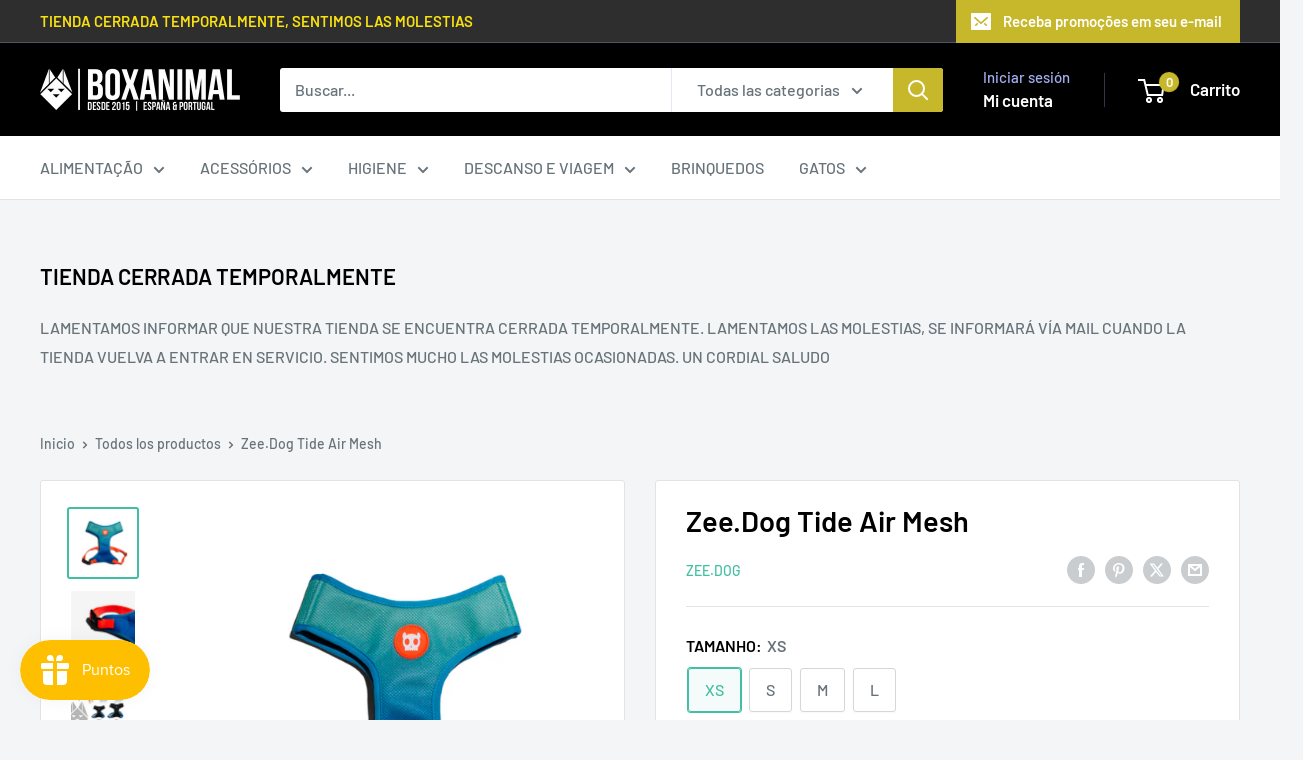

--- FILE ---
content_type: text/html; charset=utf-8
request_url: https://boxanimal.es/pt-pt/recommendations/products?section_id=template--23989637251402__product-recommendations&product_id=4260173480033&limit=10
body_size: 2150
content:
<div id="shopify-section-template--23989637251402__product-recommendations" class="shopify-section"><section class="section" data-section-id="template--23989637251402__product-recommendations" data-section-type="product-recommendations" data-section-settings="{
  &quot;stackable&quot;: false,
  &quot;layout&quot;: &quot;vertical&quot;,
  &quot;productId&quot;: 4260173480033,
  &quot;useRecommendations&quot;: true,
  &quot;recommendationsCount&quot;: 10
}">
  <div class="container"><header class="section__header">
        <h2 class="section__title heading h3">You may also like</h2>
      </header><div class="product-recommendations"><div class="scroller">
          <div class="scroller__inner">
            <div class="product-list product-list--vertical product-list--scrollable"><div class="product-item product-item--vertical   1/4--lap 1/5--desk 1/6--wide"><a href="/pt-pt/products/zee-dog-prisma-air-mesh?pr_prod_strat=e5_desc&pr_rec_id=5cfcb8d01&pr_rec_pid=4427553341537&pr_ref_pid=4260173480033&pr_seq=uniform" class="product-item__image-wrapper product-item__image-wrapper--with-secondary">
      <div class="aspect-ratio aspect-ratio--square" style="padding-bottom: 100.0%"><img src="//boxanimal.es/cdn/shop/products/zeedog-harness-prisma-air-mesh.jpg?v=1592221044&amp;width=550" alt="zeedog prisma air mesh" srcset="//boxanimal.es/cdn/shop/products/zeedog-harness-prisma-air-mesh.jpg?v=1592221044&amp;width=200 200w, //boxanimal.es/cdn/shop/products/zeedog-harness-prisma-air-mesh.jpg?v=1592221044&amp;width=300 300w, //boxanimal.es/cdn/shop/products/zeedog-harness-prisma-air-mesh.jpg?v=1592221044&amp;width=400 400w" width="550" height="550" loading="lazy" sizes="(max-width: 699px) 100vw, 600px" data-media-id="6039088922721" class="product-item__primary-image"><img src="//boxanimal.es/cdn/shop/products/zeedog-harness-prisma-air-mesh-2.jpg?v=1592221044&amp;width=600" alt="zeedog prisma air mesh arnes" srcset="//boxanimal.es/cdn/shop/products/zeedog-harness-prisma-air-mesh-2.jpg?v=1592221044&amp;width=200 200w, //boxanimal.es/cdn/shop/products/zeedog-harness-prisma-air-mesh-2.jpg?v=1592221044&amp;width=300 300w, //boxanimal.es/cdn/shop/products/zeedog-harness-prisma-air-mesh-2.jpg?v=1592221044&amp;width=400 400w, //boxanimal.es/cdn/shop/products/zeedog-harness-prisma-air-mesh-2.jpg?v=1592221044&amp;width=600 600w" width="600" height="411" loading="lazy" sizes="(max-width: 699px) 100vw, 600px" class="product-item__secondary-image"></div>
    </a><div class="product-item__info">
    <div class="product-item__info-inner"><a class="product-item__vendor link" href="/pt-pt/collections/zee-dog">ZEE.DOG</a>
<a href="/pt-pt/products/zee-dog-prisma-air-mesh?pr_prod_strat=e5_desc&pr_rec_id=5cfcb8d01&pr_rec_pid=4427553341537&pr_ref_pid=4260173480033&pr_seq=uniform" class="product-item__title text--strong link">Zee.Dog Prisma Air Mesh</a><div class="product-item__price-list price-list"><span class="price">
              <span class="visually-hidden">Precio de venta</span>Desde €21.99</span></div>
</div></div></div><div class="product-item product-item--vertical   1/4--lap 1/5--desk 1/6--wide"><a href="/pt-pt/products/zee-dog-solaris-air-mesh?pr_prod_strat=e5_desc&pr_rec_id=5cfcb8d01&pr_rec_pid=4260177248353&pr_ref_pid=4260173480033&pr_seq=uniform" class="product-item__image-wrapper product-item__image-wrapper--with-secondary">
      <div class="aspect-ratio aspect-ratio--square" style="padding-bottom: 100.0%"><img src="//boxanimal.es/cdn/shop/products/zeedog-harness-solaris-air-mesh.jpg?v=1592221146&amp;width=550" alt="Zee.Dos Solaris Air Mesh arnes" srcset="//boxanimal.es/cdn/shop/products/zeedog-harness-solaris-air-mesh.jpg?v=1592221146&amp;width=200 200w, //boxanimal.es/cdn/shop/products/zeedog-harness-solaris-air-mesh.jpg?v=1592221146&amp;width=300 300w, //boxanimal.es/cdn/shop/products/zeedog-harness-solaris-air-mesh.jpg?v=1592221146&amp;width=400 400w" width="550" height="550" loading="lazy" sizes="(max-width: 699px) 100vw, 600px" data-media-id="5294156972129" class="product-item__primary-image"><img src="//boxanimal.es/cdn/shop/products/peitoral-para-cachorros-mesh-plus-gradients-degrade-solaris-zeedog-perro.jpg?v=1592221146&amp;width=600" alt="Zee.Dog Solaris Air Mesh perro" srcset="//boxanimal.es/cdn/shop/products/peitoral-para-cachorros-mesh-plus-gradients-degrade-solaris-zeedog-perro.jpg?v=1592221146&amp;width=200 200w, //boxanimal.es/cdn/shop/products/peitoral-para-cachorros-mesh-plus-gradients-degrade-solaris-zeedog-perro.jpg?v=1592221146&amp;width=300 300w, //boxanimal.es/cdn/shop/products/peitoral-para-cachorros-mesh-plus-gradients-degrade-solaris-zeedog-perro.jpg?v=1592221146&amp;width=400 400w, //boxanimal.es/cdn/shop/products/peitoral-para-cachorros-mesh-plus-gradients-degrade-solaris-zeedog-perro.jpg?v=1592221146&amp;width=600 600w" width="600" height="600" loading="lazy" sizes="(max-width: 699px) 100vw, 600px" class="product-item__secondary-image"></div>
    </a><div class="product-item__info">
    <div class="product-item__info-inner"><a class="product-item__vendor link" href="/pt-pt/collections/zee-dog">ZEE.DOG</a>
<a href="/pt-pt/products/zee-dog-solaris-air-mesh?pr_prod_strat=e5_desc&pr_rec_id=5cfcb8d01&pr_rec_pid=4260177248353&pr_ref_pid=4260173480033&pr_seq=uniform" class="product-item__title text--strong link">Zee.Dog Solaris Air Mesh</a><div class="product-item__price-list price-list"><span class="price">
              <span class="visually-hidden">Precio de venta</span>Desde €21.99</span></div>
</div></div></div><div class="product-item product-item--vertical   1/4--lap 1/5--desk 1/6--wide"><a href="/pt-pt/products/zee-dog-bali-air-mesh?pr_prod_strat=e5_desc&pr_rec_id=5cfcb8d01&pr_rec_pid=4427529060449&pr_ref_pid=4260173480033&pr_seq=uniform" class="product-item__image-wrapper product-item__image-wrapper--with-secondary">
      <div class="aspect-ratio aspect-ratio--square" style="padding-bottom: 100.0%"><img src="//boxanimal.es/cdn/shop/products/zeedog-harness-Bali-air-mesh.png?v=1592220025&amp;width=550" alt="zeedog bali air mesh" srcset="//boxanimal.es/cdn/shop/products/zeedog-harness-Bali-air-mesh.png?v=1592220025&amp;width=200 200w, //boxanimal.es/cdn/shop/products/zeedog-harness-Bali-air-mesh.png?v=1592220025&amp;width=300 300w, //boxanimal.es/cdn/shop/products/zeedog-harness-Bali-air-mesh.png?v=1592220025&amp;width=400 400w" width="550" height="550" loading="lazy" sizes="(max-width: 699px) 100vw, 600px" data-media-id="6039004545121" class="product-item__primary-image"><img src="//boxanimal.es/cdn/shop/products/zeedog-harness-bali-air-mesh.jpg?v=1592220025&amp;width=811" alt="zeedog bali air mesh arnes perro" srcset="//boxanimal.es/cdn/shop/products/zeedog-harness-bali-air-mesh.jpg?v=1592220025&amp;width=200 200w, //boxanimal.es/cdn/shop/products/zeedog-harness-bali-air-mesh.jpg?v=1592220025&amp;width=300 300w, //boxanimal.es/cdn/shop/products/zeedog-harness-bali-air-mesh.jpg?v=1592220025&amp;width=400 400w, //boxanimal.es/cdn/shop/products/zeedog-harness-bali-air-mesh.jpg?v=1592220025&amp;width=600 600w, //boxanimal.es/cdn/shop/products/zeedog-harness-bali-air-mesh.jpg?v=1592220025&amp;width=800 800w" width="811" height="602" loading="lazy" sizes="(max-width: 699px) 100vw, 600px" class="product-item__secondary-image"></div>
    </a><div class="product-item__info">
    <div class="product-item__info-inner"><a class="product-item__vendor link" href="/pt-pt/collections/zee-dog">ZEE.DOG</a>
<a href="/pt-pt/products/zee-dog-bali-air-mesh?pr_prod_strat=e5_desc&pr_rec_id=5cfcb8d01&pr_rec_pid=4427529060449&pr_ref_pid=4260173480033&pr_seq=uniform" class="product-item__title text--strong link">Zee.Dog Bali Air Mesh</a><div class="product-item__price-list price-list"><span class="price">
              <span class="visually-hidden">Precio de venta</span>Desde €21.99</span></div>
</div></div></div><div class="product-item product-item--vertical   1/4--lap 1/5--desk 1/6--wide"><a href="/pt-pt/products/zee-dog-lisa-simpson-air-mesh?pr_prod_strat=e5_desc&pr_rec_id=5cfcb8d01&pr_rec_pid=4414937038945&pr_ref_pid=4260173480033&pr_seq=uniform" class="product-item__image-wrapper product-item__image-wrapper--with-secondary">
      <div class="aspect-ratio aspect-ratio--square" style="padding-bottom: 100.0%"><img src="//boxanimal.es/cdn/shop/products/zeedog-mesh-plus-harness-lisa-simpsons.jpg?v=1592220864&amp;width=482" alt="Zee.Dog Lisa Simpson Air Mesh" srcset="//boxanimal.es/cdn/shop/products/zeedog-mesh-plus-harness-lisa-simpsons.jpg?v=1592220864&amp;width=200 200w, //boxanimal.es/cdn/shop/products/zeedog-mesh-plus-harness-lisa-simpsons.jpg?v=1592220864&amp;width=300 300w, //boxanimal.es/cdn/shop/products/zeedog-mesh-plus-harness-lisa-simpsons.jpg?v=1592220864&amp;width=400 400w" width="482" height="482" loading="lazy" sizes="(max-width: 699px) 100vw, 600px" data-media-id="5984885833825" class="product-item__primary-image"><img src="//boxanimal.es/cdn/shop/products/zeedog-mesh-plus-harness-lisa-simpsons.png?v=1592220864&amp;width=800" alt="Zee.Dog Lisa Simpson Air Mesh perro" srcset="//boxanimal.es/cdn/shop/products/zeedog-mesh-plus-harness-lisa-simpsons.png?v=1592220864&amp;width=200 200w, //boxanimal.es/cdn/shop/products/zeedog-mesh-plus-harness-lisa-simpsons.png?v=1592220864&amp;width=300 300w, //boxanimal.es/cdn/shop/products/zeedog-mesh-plus-harness-lisa-simpsons.png?v=1592220864&amp;width=400 400w, //boxanimal.es/cdn/shop/products/zeedog-mesh-plus-harness-lisa-simpsons.png?v=1592220864&amp;width=600 600w, //boxanimal.es/cdn/shop/products/zeedog-mesh-plus-harness-lisa-simpsons.png?v=1592220864&amp;width=800 800w" width="800" height="800" loading="lazy" sizes="(max-width: 699px) 100vw, 600px" class="product-item__secondary-image"></div>
    </a><div class="product-item__info">
    <div class="product-item__info-inner"><a class="product-item__vendor link" href="/pt-pt/collections/zee-dog">ZEE.DOG</a>
<a href="/pt-pt/products/zee-dog-lisa-simpson-air-mesh?pr_prod_strat=e5_desc&pr_rec_id=5cfcb8d01&pr_rec_pid=4414937038945&pr_ref_pid=4260173480033&pr_seq=uniform" class="product-item__title text--strong link">Zee.Dog Lisa Simpson Air Mesh</a><div class="product-item__price-list price-list"><span class="price">
              <span class="visually-hidden">Precio de venta</span>Desde €21.99</span></div>
</div></div></div><div class="product-item product-item--vertical   1/4--lap 1/5--desk 1/6--wide"><a href="/pt-pt/products/zee-dog-salina-air-mesh?pr_prod_strat=e5_desc&pr_rec_id=5cfcb8d01&pr_rec_pid=4427536334945&pr_ref_pid=4260173480033&pr_seq=uniform" class="product-item__image-wrapper product-item__image-wrapper--with-secondary">
      <div class="aspect-ratio aspect-ratio--square" style="padding-bottom: 100.0%"><img src="//boxanimal.es/cdn/shop/products/zeedog-harness-salina-air-mesh.jpg?v=1592221088&amp;width=550" alt="zeedog salina air mesh" srcset="//boxanimal.es/cdn/shop/products/zeedog-harness-salina-air-mesh.jpg?v=1592221088&amp;width=200 200w, //boxanimal.es/cdn/shop/products/zeedog-harness-salina-air-mesh.jpg?v=1592221088&amp;width=300 300w, //boxanimal.es/cdn/shop/products/zeedog-harness-salina-air-mesh.jpg?v=1592221088&amp;width=400 400w" width="550" height="550" loading="lazy" sizes="(max-width: 699px) 100vw, 600px" data-media-id="6039044522081" class="product-item__primary-image"><img src="//boxanimal.es/cdn/shop/products/zeedog-harness-salina-air-mesh-2.jpg?v=1592221088&amp;width=647" alt="zeedog salina air mesh arnes perro" srcset="//boxanimal.es/cdn/shop/products/zeedog-harness-salina-air-mesh-2.jpg?v=1592221088&amp;width=200 200w, //boxanimal.es/cdn/shop/products/zeedog-harness-salina-air-mesh-2.jpg?v=1592221088&amp;width=300 300w, //boxanimal.es/cdn/shop/products/zeedog-harness-salina-air-mesh-2.jpg?v=1592221088&amp;width=400 400w, //boxanimal.es/cdn/shop/products/zeedog-harness-salina-air-mesh-2.jpg?v=1592221088&amp;width=600 600w" width="647" height="559" loading="lazy" sizes="(max-width: 699px) 100vw, 600px" class="product-item__secondary-image"></div>
    </a><div class="product-item__info">
    <div class="product-item__info-inner"><a class="product-item__vendor link" href="/pt-pt/collections/zee-dog">ZEE.DOG</a>
<a href="/pt-pt/products/zee-dog-salina-air-mesh?pr_prod_strat=e5_desc&pr_rec_id=5cfcb8d01&pr_rec_pid=4427536334945&pr_ref_pid=4260173480033&pr_seq=uniform" class="product-item__title text--strong link">Zee.Dog Salina Air Mesh</a><div class="product-item__price-list price-list"><span class="price">
              <span class="visually-hidden">Precio de venta</span>Desde €21.99</span></div>
</div></div></div><div class="product-item product-item--vertical   1/4--lap 1/5--desk 1/6--wide"><a href="/pt-pt/products/zee-dog-wave-air-mesh?pr_prod_strat=e5_desc&pr_rec_id=5cfcb8d01&pr_rec_pid=4260179378273&pr_ref_pid=4260173480033&pr_seq=uniform" class="product-item__image-wrapper product-item__image-wrapper--with-secondary">
      <div class="aspect-ratio aspect-ratio--square" style="padding-bottom: 100.0%"><img src="//boxanimal.es/cdn/shop/products/zeedog-harness-wave-air-mesh.jpg?v=1592221234&amp;width=550" alt="zee.dog wave air mesh arnes" srcset="//boxanimal.es/cdn/shop/products/zeedog-harness-wave-air-mesh.jpg?v=1592221234&amp;width=200 200w, //boxanimal.es/cdn/shop/products/zeedog-harness-wave-air-mesh.jpg?v=1592221234&amp;width=300 300w, //boxanimal.es/cdn/shop/products/zeedog-harness-wave-air-mesh.jpg?v=1592221234&amp;width=400 400w" width="550" height="550" loading="lazy" sizes="(max-width: 699px) 100vw, 600px" data-media-id="5294188167265" class="product-item__primary-image"><img src="//boxanimal.es/cdn/shop/products/peitoral-zee-dog-cachorros-mesh-plus-gradients-degrade-wave-perro.jpg?v=1592221234&amp;width=600" alt="arnes para perro zeedog wave" srcset="//boxanimal.es/cdn/shop/products/peitoral-zee-dog-cachorros-mesh-plus-gradients-degrade-wave-perro.jpg?v=1592221234&amp;width=200 200w, //boxanimal.es/cdn/shop/products/peitoral-zee-dog-cachorros-mesh-plus-gradients-degrade-wave-perro.jpg?v=1592221234&amp;width=300 300w, //boxanimal.es/cdn/shop/products/peitoral-zee-dog-cachorros-mesh-plus-gradients-degrade-wave-perro.jpg?v=1592221234&amp;width=400 400w, //boxanimal.es/cdn/shop/products/peitoral-zee-dog-cachorros-mesh-plus-gradients-degrade-wave-perro.jpg?v=1592221234&amp;width=600 600w" width="600" height="600" loading="lazy" sizes="(max-width: 699px) 100vw, 600px" class="product-item__secondary-image"></div>
    </a><div class="product-item__info">
    <div class="product-item__info-inner"><a class="product-item__vendor link" href="/pt-pt/collections/zee-dog">ZEE.DOG</a>
<a href="/pt-pt/products/zee-dog-wave-air-mesh?pr_prod_strat=e5_desc&pr_rec_id=5cfcb8d01&pr_rec_pid=4260179378273&pr_ref_pid=4260173480033&pr_seq=uniform" class="product-item__title text--strong link">Zee.Dog Wave Air Mesh</a><div class="product-item__price-list price-list"><span class="price">
              <span class="visually-hidden">Precio de venta</span>Desde €21.99</span></div>
</div></div></div><div class="product-item product-item--vertical   1/4--lap 1/5--desk 1/6--wide"><a href="/pt-pt/products/zee-dog-phantom-air-mesh?pr_prod_strat=e5_desc&pr_rec_id=5cfcb8d01&pr_rec_pid=4427562582113&pr_ref_pid=4260173480033&pr_seq=uniform" class="product-item__image-wrapper product-item__image-wrapper--with-secondary">
      <div class="aspect-ratio aspect-ratio--square" style="padding-bottom: 100.0%"><img src="//boxanimal.es/cdn/shop/products/zeedog-harness-phantom-air-mesh.jpg?v=1592220990&amp;width=550" alt="zeedog phantom air mesh" srcset="//boxanimal.es/cdn/shop/products/zeedog-harness-phantom-air-mesh.jpg?v=1592220990&amp;width=200 200w, //boxanimal.es/cdn/shop/products/zeedog-harness-phantom-air-mesh.jpg?v=1592220990&amp;width=300 300w, //boxanimal.es/cdn/shop/products/zeedog-harness-phantom-air-mesh.jpg?v=1592220990&amp;width=400 400w" width="550" height="550" loading="lazy" sizes="(max-width: 699px) 100vw, 600px" data-media-id="6039116742753" class="product-item__primary-image"><img src="//boxanimal.es/cdn/shop/products/zeedog-harness-phantom-air-mesh-2.jpg?v=1592220990&amp;width=635" alt="zeedog phantom air mesh arnes" srcset="//boxanimal.es/cdn/shop/products/zeedog-harness-phantom-air-mesh-2.jpg?v=1592220990&amp;width=200 200w, //boxanimal.es/cdn/shop/products/zeedog-harness-phantom-air-mesh-2.jpg?v=1592220990&amp;width=300 300w, //boxanimal.es/cdn/shop/products/zeedog-harness-phantom-air-mesh-2.jpg?v=1592220990&amp;width=400 400w, //boxanimal.es/cdn/shop/products/zeedog-harness-phantom-air-mesh-2.jpg?v=1592220990&amp;width=600 600w" width="635" height="537" loading="lazy" sizes="(max-width: 699px) 100vw, 600px" class="product-item__secondary-image"></div>
    </a><div class="product-item__info">
    <div class="product-item__info-inner"><a class="product-item__vendor link" href="/pt-pt/collections/zee-dog">ZEE.DOG</a>
<a href="/pt-pt/products/zee-dog-phantom-air-mesh?pr_prod_strat=e5_desc&pr_rec_id=5cfcb8d01&pr_rec_pid=4427562582113&pr_ref_pid=4260173480033&pr_seq=uniform" class="product-item__title text--strong link">Zee.Dog Phantom Air Mesh</a><div class="product-item__price-list price-list"><span class="price">
              <span class="visually-hidden">Precio de venta</span>Desde €21.99</span></div>
</div></div></div><div class="product-item product-item--vertical   1/4--lap 1/5--desk 1/6--wide"><a href="/pt-pt/products/zee-dog-bart-simpson-air-mesh?pr_prod_strat=e5_desc&pr_rec_id=5cfcb8d01&pr_rec_pid=4414945722465&pr_ref_pid=4260173480033&pr_seq=uniform" class="product-item__image-wrapper product-item__image-wrapper--with-secondary">
      <div class="aspect-ratio aspect-ratio--square" style="padding-bottom: 100.0%"><img src="//boxanimal.es/cdn/shop/products/zeedog-mesh-plus-harness-bart-simpsons.jpg?v=1592220097&amp;width=482" alt="Zee.Dog Bart Simpson Air Mesh" srcset="//boxanimal.es/cdn/shop/products/zeedog-mesh-plus-harness-bart-simpsons.jpg?v=1592220097&amp;width=200 200w, //boxanimal.es/cdn/shop/products/zeedog-mesh-plus-harness-bart-simpsons.jpg?v=1592220097&amp;width=300 300w, //boxanimal.es/cdn/shop/products/zeedog-mesh-plus-harness-bart-simpsons.jpg?v=1592220097&amp;width=400 400w" width="482" height="482" loading="lazy" sizes="(max-width: 699px) 100vw, 600px" data-media-id="5984904970337" class="product-item__primary-image"><img src="//boxanimal.es/cdn/shop/products/zeedog-mesh-plus-harness-bart-simpsons.png?v=1592220097&amp;width=800" alt="Zee.Dog Bart Simpson Air Mesh perro" srcset="//boxanimal.es/cdn/shop/products/zeedog-mesh-plus-harness-bart-simpsons.png?v=1592220097&amp;width=200 200w, //boxanimal.es/cdn/shop/products/zeedog-mesh-plus-harness-bart-simpsons.png?v=1592220097&amp;width=300 300w, //boxanimal.es/cdn/shop/products/zeedog-mesh-plus-harness-bart-simpsons.png?v=1592220097&amp;width=400 400w, //boxanimal.es/cdn/shop/products/zeedog-mesh-plus-harness-bart-simpsons.png?v=1592220097&amp;width=600 600w, //boxanimal.es/cdn/shop/products/zeedog-mesh-plus-harness-bart-simpsons.png?v=1592220097&amp;width=800 800w" width="800" height="800" loading="lazy" sizes="(max-width: 699px) 100vw, 600px" class="product-item__secondary-image"></div>
    </a><div class="product-item__info">
    <div class="product-item__info-inner"><a class="product-item__vendor link" href="/pt-pt/collections/zee-dog">ZEE.DOG</a>
<a href="/pt-pt/products/zee-dog-bart-simpson-air-mesh?pr_prod_strat=e5_desc&pr_rec_id=5cfcb8d01&pr_rec_pid=4414945722465&pr_ref_pid=4260173480033&pr_seq=uniform" class="product-item__title text--strong link">Zee.Dog Bart Simpson Air Mesh</a><div class="product-item__price-list price-list"><span class="price">
              <span class="visually-hidden">Precio de venta</span>Desde €21.99</span></div>
</div></div></div><div class="product-item product-item--vertical   1/4--lap 1/5--desk 1/6--wide"><a href="/pt-pt/products/zee-dog-mage-simpson-air-mesh?pr_prod_strat=e5_desc&pr_rec_id=5cfcb8d01&pr_rec_pid=4414924914785&pr_ref_pid=4260173480033&pr_seq=uniform" class="product-item__image-wrapper product-item__image-wrapper--with-secondary">
      <div class="aspect-ratio aspect-ratio--square" style="padding-bottom: 100.0%"><img src="//boxanimal.es/cdn/shop/products/zeedog-mesh-plus-harness-marge-simpsons.jpg?v=1592220921&amp;width=482" alt="Zee.Dog Mage Simpson Air Mesh" srcset="//boxanimal.es/cdn/shop/products/zeedog-mesh-plus-harness-marge-simpsons.jpg?v=1592220921&amp;width=200 200w, //boxanimal.es/cdn/shop/products/zeedog-mesh-plus-harness-marge-simpsons.jpg?v=1592220921&amp;width=300 300w, //boxanimal.es/cdn/shop/products/zeedog-mesh-plus-harness-marge-simpsons.jpg?v=1592220921&amp;width=400 400w" width="482" height="482" loading="lazy" sizes="(max-width: 699px) 100vw, 600px" data-media-id="5984831701089" class="product-item__primary-image"><img src="//boxanimal.es/cdn/shop/products/zeedog-mesh-plus-harness-marge-simpsons.png?v=1592220921&amp;width=800" alt="Zee.Dog Mage Simpson Air Mesh arnés" srcset="//boxanimal.es/cdn/shop/products/zeedog-mesh-plus-harness-marge-simpsons.png?v=1592220921&amp;width=200 200w, //boxanimal.es/cdn/shop/products/zeedog-mesh-plus-harness-marge-simpsons.png?v=1592220921&amp;width=300 300w, //boxanimal.es/cdn/shop/products/zeedog-mesh-plus-harness-marge-simpsons.png?v=1592220921&amp;width=400 400w, //boxanimal.es/cdn/shop/products/zeedog-mesh-plus-harness-marge-simpsons.png?v=1592220921&amp;width=600 600w, //boxanimal.es/cdn/shop/products/zeedog-mesh-plus-harness-marge-simpsons.png?v=1592220921&amp;width=800 800w" width="800" height="800" loading="lazy" sizes="(max-width: 699px) 100vw, 600px" class="product-item__secondary-image"></div>
    </a><div class="product-item__info">
    <div class="product-item__info-inner"><a class="product-item__vendor link" href="/pt-pt/collections/zee-dog">ZEE.DOG</a>
<a href="/pt-pt/products/zee-dog-mage-simpson-air-mesh?pr_prod_strat=e5_desc&pr_rec_id=5cfcb8d01&pr_rec_pid=4414924914785&pr_ref_pid=4260173480033&pr_seq=uniform" class="product-item__title text--strong link">Zee.Dog Mage Simpson Air Mesh</a><div class="product-item__price-list price-list"><span class="price">
              <span class="visually-hidden">Precio de venta</span>Desde €21.99</span></div>
</div></div></div><div class="product-item product-item--vertical   1/4--lap 1/5--desk 1/6--wide"><a href="/pt-pt/products/zee-dog-homer-simpson-air-mesh?pr_prod_strat=e5_desc&pr_rec_id=5cfcb8d01&pr_rec_pid=4414930321505&pr_ref_pid=4260173480033&pr_seq=uniform" class="product-item__image-wrapper product-item__image-wrapper--with-secondary">
      <div class="aspect-ratio aspect-ratio--square" style="padding-bottom: 100.0%"><img src="//boxanimal.es/cdn/shop/products/zeedog-mesh-plus-harness-homer-simpsons.jpg?v=1592220805&amp;width=482" alt="Zee.Dog Homer Simpson Air Mesh" srcset="//boxanimal.es/cdn/shop/products/zeedog-mesh-plus-harness-homer-simpsons.jpg?v=1592220805&amp;width=200 200w, //boxanimal.es/cdn/shop/products/zeedog-mesh-plus-harness-homer-simpsons.jpg?v=1592220805&amp;width=300 300w, //boxanimal.es/cdn/shop/products/zeedog-mesh-plus-harness-homer-simpsons.jpg?v=1592220805&amp;width=400 400w" width="482" height="482" loading="lazy" sizes="(max-width: 699px) 100vw, 600px" data-media-id="5984851984481" class="product-item__primary-image"><img src="//boxanimal.es/cdn/shop/products/zeedog-mesh-plus-harness-homer-simpsons.png?v=1592220805&amp;width=900" alt="Zee.Dog Homer Simpson Air Mesh perro" srcset="//boxanimal.es/cdn/shop/products/zeedog-mesh-plus-harness-homer-simpsons.png?v=1592220805&amp;width=200 200w, //boxanimal.es/cdn/shop/products/zeedog-mesh-plus-harness-homer-simpsons.png?v=1592220805&amp;width=300 300w, //boxanimal.es/cdn/shop/products/zeedog-mesh-plus-harness-homer-simpsons.png?v=1592220805&amp;width=400 400w, //boxanimal.es/cdn/shop/products/zeedog-mesh-plus-harness-homer-simpsons.png?v=1592220805&amp;width=600 600w, //boxanimal.es/cdn/shop/products/zeedog-mesh-plus-harness-homer-simpsons.png?v=1592220805&amp;width=800 800w" width="900" height="900" loading="lazy" sizes="(max-width: 699px) 100vw, 600px" class="product-item__secondary-image"></div>
    </a><div class="product-item__info">
    <div class="product-item__info-inner"><a class="product-item__vendor link" href="/pt-pt/collections/zee-dog">ZEE.DOG</a>
<a href="/pt-pt/products/zee-dog-homer-simpson-air-mesh?pr_prod_strat=e5_desc&pr_rec_id=5cfcb8d01&pr_rec_pid=4414930321505&pr_ref_pid=4260173480033&pr_seq=uniform" class="product-item__title text--strong link">Zee.Dog Homer Simpson Air Mesh</a><div class="product-item__price-list price-list"><span class="price">
              <span class="visually-hidden">Precio de venta</span>Desde €21.99</span></div>
</div></div></div></div>
          </div>
        </div></div>
  </div><div id="modal-quick-view-template--23989637251402__product-recommendations" class="modal" aria-hidden="true">
    <div class="modal__dialog modal__dialog--stretch" role="dialog">
      <button class="modal__close link" data-action="close-modal" title="Cerrar"><svg focusable="false" class="icon icon--close " viewBox="0 0 19 19" role="presentation">
      <path d="M9.1923882 8.39339828l7.7781745-7.7781746 1.4142136 1.41421357-7.7781746 7.77817459 7.7781746 7.77817456L16.9705627 19l-7.7781745-7.7781746L1.41421356 19 0 17.5857864l7.7781746-7.77817456L0 2.02943725 1.41421356.61522369 9.1923882 8.39339828z" fill="currentColor" fill-rule="evenodd"></path>
    </svg></button>

      <div class="modal__loader"><svg focusable="false" class="icon icon--search-loader " viewBox="0 0 64 64" role="presentation">
      <path opacity=".4" d="M23.8589104 1.05290547C40.92335108-3.43614731 58.45816642 6.79494359 62.94709453 23.8589104c4.48905278 17.06444068-5.74156424 34.59913135-22.80600493 39.08818413S5.54195825 57.2055303 1.05290547 40.1410896C-3.43602265 23.0771228 6.7944697 5.54195825 23.8589104 1.05290547zM38.6146353 57.1445143c13.8647142-3.64731754 22.17719655-17.89443541 18.529879-31.75914961-3.64743965-13.86517841-17.8944354-22.17719655-31.7591496-18.529879S3.20804604 24.7494569 6.8554857 38.6146353c3.64731753 13.8647142 17.8944354 22.17719655 31.7591496 18.529879z"></path>
      <path d="M1.05290547 40.1410896l5.80258022-1.5264543c3.64731754 13.8647142 17.89443541 22.17719655 31.75914961 18.529879l1.5264543 5.80258023C23.07664892 67.43614731 5.54195825 57.2055303 1.05290547 40.1410896z"></path>
    </svg></div>

      <div class="modal__inner"></div>
    </div>
  </div>
</section>

</div>

--- FILE ---
content_type: text/html; charset=utf-8
request_url: https://boxanimal.es/pt-pt/products/zee-dog-tide-air-mesh?option_values=312545870154&section_id=template--23989637251402__main
body_size: 7484
content:
<div id="shopify-section-template--23989637251402__main" class="shopify-section"><section data-section-id="template--23989637251402__main" data-section-type="product" data-section-settings="{
  &quot;showShippingEstimator&quot;: false,
  &quot;galleryTransitionEffect&quot;: &quot;fade&quot;,
  &quot;enableImageZoom&quot;: true,
  &quot;zoomEffect&quot;: &quot;outside&quot;,
  &quot;enableVideoLooping&quot;: false,
  &quot;productOptions&quot;: [&quot;TAMANHO&quot;],
  &quot;infoOverflowScroll&quot;: true,
  &quot;isQuickView&quot;: false
}">
  <div class="container container--flush">
    <div class="page__sub-header">
      <nav aria-label="Navegación" class="breadcrumb">
        <ol class="breadcrumb__list" role="list">
          <li class="breadcrumb__item">
            <a class="breadcrumb__link link" href="/pt-pt">Inicio</a><svg focusable="false" class="icon icon--arrow-right " viewBox="0 0 8 12" role="presentation">
      <path stroke="currentColor" stroke-width="2" d="M2 2l4 4-4 4" fill="none" stroke-linecap="square"></path>
    </svg></li>

          <li class="breadcrumb__item"><a class="breadcrumb__link link" href="/pt-pt/collections/all">Todos los productos</a><svg focusable="false" class="icon icon--arrow-right " viewBox="0 0 8 12" role="presentation">
      <path stroke="currentColor" stroke-width="2" d="M2 2l4 4-4 4" fill="none" stroke-linecap="square"></path>
    </svg></li>

          <li class="breadcrumb__item">
            <span class="breadcrumb__link" aria-current="page">Zee.Dog Tide Air Mesh</span>
          </li>
        </ol>
      </nav></div><product-rerender id="product-info-4260173480033-template--23989637251402__main" observe-form="product-form-main-4260173480033-template--23989637251402__main" allow-partial-rerender>
      <div class="product-block-list product-block-list--small">
        <div class="product-block-list__wrapper"><div class="product-block-list__item product-block-list__item--gallery">
              <div class="card">
    <div class="card__section card__section--tight">
      <div class="product-gallery product-gallery--with-thumbnails"><div class="product-gallery__carousel-wrapper">
          <div class="product-gallery__carousel product-gallery__carousel--zoomable" data-media-count="3" data-initial-media-id="5294110048353"><div class="product-gallery__carousel-item is-selected " tabindex="-1" data-media-id="5294110048353" data-media-type="image"  ><div class="product-gallery__size-limiter" style="max-width: 550px"><div class="aspect-ratio" style="padding-bottom: 100.0%"><img src="//boxanimal.es/cdn/shop/products/zeedog-harness-tide-mesh.jpg?v=1592221191&amp;width=550" alt="Zee.Dog Tide Air Mesh" srcset="//boxanimal.es/cdn/shop/products/zeedog-harness-tide-mesh.jpg?v=1592221191&amp;width=400 400w, //boxanimal.es/cdn/shop/products/zeedog-harness-tide-mesh.jpg?v=1592221191&amp;width=500 500w" width="550" height="550" loading="lazy" class="product-gallery__image" data-zoom="//boxanimal.es/cdn/shop/products/zeedog-harness-tide-mesh.jpg?v=1592221191&amp;width=1800" data-zoom-width="550"></div>
                    </div></div><div class="product-gallery__carousel-item  " tabindex="-1" data-media-id="7491228270689" data-media-type="image"  ><div class="product-gallery__size-limiter" style="max-width: 600px"><div class="aspect-ratio" style="padding-bottom: 100.0%"><img src="//boxanimal.es/cdn/shop/products/peitoral-para-cachorros-mesh-plus-gradients-degrade-tide-zeedog-perro-arnes.jpg?v=1592221191&amp;width=600" alt="Zee.Dog Tide Air Mesh perro" srcset="//boxanimal.es/cdn/shop/products/peitoral-para-cachorros-mesh-plus-gradients-degrade-tide-zeedog-perro-arnes.jpg?v=1592221191&amp;width=400 400w, //boxanimal.es/cdn/shop/products/peitoral-para-cachorros-mesh-plus-gradients-degrade-tide-zeedog-perro-arnes.jpg?v=1592221191&amp;width=500 500w, //boxanimal.es/cdn/shop/products/peitoral-para-cachorros-mesh-plus-gradients-degrade-tide-zeedog-perro-arnes.jpg?v=1592221191&amp;width=600 600w" width="600" height="600" loading="lazy" class="product-gallery__image" data-zoom="//boxanimal.es/cdn/shop/products/peitoral-para-cachorros-mesh-plus-gradients-degrade-tide-zeedog-perro-arnes.jpg?v=1592221191&amp;width=1800" data-zoom-width="600"></div>
                    </div></div><div class="product-gallery__carousel-item  " tabindex="-1" data-media-id="7577326387297" data-media-type="image"  ><div class="product-gallery__size-limiter" style="max-width: 1173px"><div class="aspect-ratio" style="padding-bottom: 86.78601875532821%"><img src="//boxanimal.es/cdn/shop/products/A_AIRMESH_TALLAS_35e9175c-3ea2-4995-b9da-a5a1ee3865b2.gif?v=1592221210&amp;width=1173" alt="Zee.Dog Tide Air Mesh talla" srcset="//boxanimal.es/cdn/shop/products/A_AIRMESH_TALLAS_35e9175c-3ea2-4995-b9da-a5a1ee3865b2.gif?v=1592221210&amp;width=400 400w, //boxanimal.es/cdn/shop/products/A_AIRMESH_TALLAS_35e9175c-3ea2-4995-b9da-a5a1ee3865b2.gif?v=1592221210&amp;width=500 500w, //boxanimal.es/cdn/shop/products/A_AIRMESH_TALLAS_35e9175c-3ea2-4995-b9da-a5a1ee3865b2.gif?v=1592221210&amp;width=600 600w, //boxanimal.es/cdn/shop/products/A_AIRMESH_TALLAS_35e9175c-3ea2-4995-b9da-a5a1ee3865b2.gif?v=1592221210&amp;width=700 700w, //boxanimal.es/cdn/shop/products/A_AIRMESH_TALLAS_35e9175c-3ea2-4995-b9da-a5a1ee3865b2.gif?v=1592221210&amp;width=800 800w, //boxanimal.es/cdn/shop/products/A_AIRMESH_TALLAS_35e9175c-3ea2-4995-b9da-a5a1ee3865b2.gif?v=1592221210&amp;width=900 900w, //boxanimal.es/cdn/shop/products/A_AIRMESH_TALLAS_35e9175c-3ea2-4995-b9da-a5a1ee3865b2.gif?v=1592221210&amp;width=1000 1000w, //boxanimal.es/cdn/shop/products/A_AIRMESH_TALLAS_35e9175c-3ea2-4995-b9da-a5a1ee3865b2.gif?v=1592221210&amp;width=1100 1100w" width="1173" height="1018" loading="lazy" class="product-gallery__image" data-zoom="//boxanimal.es/cdn/shop/products/A_AIRMESH_TALLAS_35e9175c-3ea2-4995-b9da-a5a1ee3865b2.gif?v=1592221210&amp;width=1800" data-zoom-width="1173"></div>
                    </div></div></div><span class="product-gallery__zoom-notice">
              <svg focusable="false" class="icon icon--zoom " viewBox="0 0 10 10" role="presentation">
      <path d="M7.58801492 6.8808396L9.999992 9.292784l-.70716.707208-2.41193007-2.41199543C6.15725808 8.15916409 5.24343297 8.50004 4.25 8.50004c-2.347188 0-4.249968-1.902876-4.249968-4.2501C.000032 1.902704 1.902812.000128 4.25.000128c2.347176 0 4.249956 1.902576 4.249956 4.249812 0 .99341752-.34083418 1.90724151-.91194108 2.6308996zM4.25.999992C2.455064.999992.999992 2.454944.999992 4.24994c0 1.794984 1.455072 3.249936 3.250008 3.249936 1.794924 0 3.249996-1.454952 3.249996-3.249936C7.499996 2.454944 6.044924.999992 4.25.999992z" fill="currentColor" fill-rule="evenodd"></path>
    </svg>
              <span class="hidden-pocket">Pasa el cursor sobre la imagen para ampliarla.</span>
              <span class="hidden-lap-and-up">Clic en la imagen para aumentar</span>
            </span></div><div class="scroller">
            <div class="scroller__inner">
              <div class="product-gallery__thumbnail-list"><a href="//boxanimal.es/cdn/shop/products/zeedog-harness-tide-mesh_1024x.jpg?v=1592221191" rel="noopener" class="product-gallery__thumbnail is-nav-selected " data-media-id="5294110048353" ><img src="//boxanimal.es/cdn/shop/products/zeedog-harness-tide-mesh.jpg?v=1592221191&amp;width=550" alt="Zee.Dog Tide Air Mesh" srcset="//boxanimal.es/cdn/shop/products/zeedog-harness-tide-mesh.jpg?v=1592221191&amp;width=130 130w, //boxanimal.es/cdn/shop/products/zeedog-harness-tide-mesh.jpg?v=1592221191&amp;width=260 260w, //boxanimal.es/cdn/shop/products/zeedog-harness-tide-mesh.jpg?v=1592221191&amp;width=390 390w" width="550" height="550" loading="lazy" sizes="130px"></a><a href="//boxanimal.es/cdn/shop/products/peitoral-para-cachorros-mesh-plus-gradients-degrade-tide-zeedog-perro-arnes_1024x.jpg?v=1592221191" rel="noopener" class="product-gallery__thumbnail  " data-media-id="7491228270689" ><img src="//boxanimal.es/cdn/shop/products/peitoral-para-cachorros-mesh-plus-gradients-degrade-tide-zeedog-perro-arnes.jpg?v=1592221191&amp;width=600" alt="Zee.Dog Tide Air Mesh perro" srcset="//boxanimal.es/cdn/shop/products/peitoral-para-cachorros-mesh-plus-gradients-degrade-tide-zeedog-perro-arnes.jpg?v=1592221191&amp;width=130 130w, //boxanimal.es/cdn/shop/products/peitoral-para-cachorros-mesh-plus-gradients-degrade-tide-zeedog-perro-arnes.jpg?v=1592221191&amp;width=260 260w, //boxanimal.es/cdn/shop/products/peitoral-para-cachorros-mesh-plus-gradients-degrade-tide-zeedog-perro-arnes.jpg?v=1592221191&amp;width=390 390w" width="600" height="600" loading="lazy" sizes="130px"></a><a href="//boxanimal.es/cdn/shop/products/A_AIRMESH_TALLAS_35e9175c-3ea2-4995-b9da-a5a1ee3865b2_1024x.gif?v=1592221210" rel="noopener" class="product-gallery__thumbnail  " data-media-id="7577326387297" ><img src="//boxanimal.es/cdn/shop/products/A_AIRMESH_TALLAS_35e9175c-3ea2-4995-b9da-a5a1ee3865b2.gif?v=1592221210&amp;width=1173" alt="Zee.Dog Tide Air Mesh talla" srcset="//boxanimal.es/cdn/shop/products/A_AIRMESH_TALLAS_35e9175c-3ea2-4995-b9da-a5a1ee3865b2.gif?v=1592221210&amp;width=130 130w, //boxanimal.es/cdn/shop/products/A_AIRMESH_TALLAS_35e9175c-3ea2-4995-b9da-a5a1ee3865b2.gif?v=1592221210&amp;width=260 260w, //boxanimal.es/cdn/shop/products/A_AIRMESH_TALLAS_35e9175c-3ea2-4995-b9da-a5a1ee3865b2.gif?v=1592221210&amp;width=390 390w" width="1173" height="1018" loading="lazy" sizes="130px"></a></div>
            </div>
          </div><div class="pswp" tabindex="-1" role="dialog" aria-hidden="true">
            <div class="pswp__bg"></div>
            <div class="pswp__scroll-wrap">
              <div class="pswp__container">
                <div class="pswp__item"></div>
                <div class="pswp__item"></div>
                <div class="pswp__item"></div>
              </div>

              <div class="pswp__ui">
                <button class="pswp__button pswp__button--close" aria-label="Cerrar">
                  <svg focusable="false" class="icon icon--close-2 " viewBox="0 0 12 12" role="presentation">
      <path fill-rule="evenodd" clip-rule="evenodd" d="M7.414 6l4.243 4.243-1.414 1.414L6 7.414l-4.243 4.243-1.414-1.414L4.586 6 .343 1.757 1.757.343 6 4.586 10.243.343l1.414 1.414L7.414 6z" fill="currentColor"></path>
    </svg>
                </button>

                <div class="pswp__prev-next">
                  <button class="pswp__button pswp__button--arrow--left" aria-label="Anterior">
                    <svg focusable="false" class="icon icon--arrow-left " viewBox="0 0 8 12" role="presentation">
      <path stroke="currentColor" stroke-width="2" d="M6 10L2 6l4-4" fill="none" stroke-linecap="square"></path>
    </svg>
                  </button>

                  <button class="pswp__button pswp__button--arrow--right" aria-label="Siguiente">
                    <svg focusable="false" class="icon icon--arrow-right " viewBox="0 0 8 12" role="presentation">
      <path stroke="currentColor" stroke-width="2" d="M2 2l4 4-4 4" fill="none" stroke-linecap="square"></path>
    </svg>
                  </button>
                </div>

                <div class="pswp__pagination">
                  <span class="pswp__pagination-current"></span> / <span class="pswp__pagination-count"></span>
                </div>
              </div>
            </div>
          </div></div>
    </div>
  </div>
            </div><div class="product-block-list__item product-block-list__item--info"><div class="card card--collapsed card--sticky"><div id="product-zoom-template--23989637251402__main" class="product__zoom-wrapper"></div><div class="card__section">
    <product-form><form method="post" action="/pt-pt/cart/add" id="product-form-main-4260173480033-template--23989637251402__main" accept-charset="UTF-8" class="product-form" enctype="multipart/form-data"><input type="hidden" name="form_type" value="product" /><input type="hidden" name="utf8" value="✓" /><div class="product-info__block-item product-info__block-item--product-meta" data-block-id="product_meta" data-block-type="product-meta" ><div class="product-meta"><h1 class="product-meta__title heading h1">Zee.Dog Tide Air Mesh</h1><div class="product-meta__label-list"><span class="product-label product-label--on-sale" style="display: none">Ahorrar 0</span></div><div class="product-meta__reference"><a class="product-meta__vendor link link--accented" href="/pt-pt/collections/zee-dog">ZEE.DOG</a></div><div class="product-meta__share-buttons hidden-phone">
      <ul class="social-media__item-list list--unstyled" role="list">
      <li class="social-media__item social-media__item--facebook">
        <a href="https://www.facebook.com/sharer.php?u=https://boxanimal.com/pt-pt/products/zee-dog-tide-air-mesh" target="_blank" rel="noopener" aria-label="Compartir en Facebook"><svg focusable="false" class="icon icon--facebook " viewBox="0 0 30 30">
      <path d="M15 30C6.71572875 30 0 23.2842712 0 15 0 6.71572875 6.71572875 0 15 0c8.2842712 0 15 6.71572875 15 15 0 8.2842712-6.7157288 15-15 15zm3.2142857-17.1429611h-2.1428678v-2.1425646c0-.5852979.8203285-1.07160109 1.0714928-1.07160109h1.071375v-2.1428925h-2.1428678c-2.3564786 0-3.2142536 1.98610393-3.2142536 3.21449359v2.1425646h-1.0714822l.0032143 2.1528011 1.0682679-.0099086v7.499969h3.2142536v-7.499969h2.1428678v-2.1428925z" fill="currentColor" fill-rule="evenodd"></path>
    </svg></a>
      </li>

      <li class="social-media__item social-media__item--pinterest">
        <a href="https://pinterest.com/pin/create/button/?url=https://boxanimal.com/pt-pt/products/zee-dog-tide-air-mesh&media=https://boxanimal.es/cdn/shop/products/zeedog-harness-tide-mesh_1024x.jpg?v=1592221191&description=O%26nbsp;peitoral%20para%20c%C3%A3es%20Zee.Dog%20Tide%20Air%20Mesh%20possui%20uma%20estampa%20incr%C3%ADvel%20com%20cores%20super%20vivas..." target="_blank" rel="noopener" aria-label="Pin en Pinterest"><svg focusable="false" class="icon icon--pinterest " role="presentation" viewBox="0 0 30 30">
      <path d="M15 30C6.71572875 30 0 23.2842712 0 15 0 6.71572875 6.71572875 0 15 0c8.2842712 0 15 6.71572875 15 15 0 8.2842712-6.7157288 15-15 15zm-.4492946-22.49876954c-.3287968.04238918-.6577148.08477836-.9865116.12714793-.619603.15784625-1.2950238.30765013-1.7959124.60980792-1.3367356.80672832-2.26284291 1.74754848-2.88355361 3.27881599-.1001431.247352-.10374313.4870343-.17702448.7625149-.47574032 1.7840923.36779138 3.6310327 1.39120339 4.2696951.1968419.1231267.6448551.3405257.8093833.0511377.0909873-.1603963.0706852-.3734014.1265202-.5593764.036883-.1231267.1532436-.3547666.1263818-.508219-.0455542-.260514-.316041-.4256572-.4299438-.635367-.230748-.4253041-.2421365-.8027267-.3541701-1.3723228.0084116-.0763633.0168405-.1527266.0253733-.2290899.0340445-.6372108.1384107-1.0968422.3287968-1.5502554.5593198-1.3317775 1.4578212-2.07273488 2.9088231-2.5163011.324591-.09899963 1.2400541-.25867013 1.7200175-.1523539.2867042.05078464.5734084.10156927.8600087.1523539 1.0390064.33760307 1.7953931.9602003 2.2007079 1.9316992.252902.6061594.3275507 1.7651044.1517724 2.5415071-.0833199.3679287-.0705641.6832289-.1770418 1.0168107-.3936666 1.2334841-.9709174 2.3763639-2.2765854 2.6942337-.8613761.2093567-1.5070793-.3321303-1.7200175-.8896824-.0589159-.1545509-.1598205-.4285603-.1011297-.6865243.2277711-1.0010987.5562045-1.8969797.8093661-2.8969995.24115-.9528838-.2166421-1.7048063-.9358863-1.8809146-.8949186-.2192233-1.585328.6350139-1.8211644 1.1943903-.1872881.4442919-.3005678 1.2641823-.1517724 1.8557085.0471811.1874265.2666617.689447.2276672.8640842-.1728187.7731269-.3685356 1.6039823-.5818373 2.3635745-.2219729.7906632-.3415527 1.5999416-.5564641 2.3639276-.098793.3507651-.0955738.7263439-.1770244 1.092821v.5337977c-.0739045.3379758-.0194367.9375444.0505042 1.2703809.0449484.2137505-.0261175.4786388.0758948.6357396.0020943.1140055.0159752.1388388.0506254.2031582.3168026-.0095136.7526829-.8673992.9106342-1.118027.3008274-.477913.5797431-.990879.8093833-1.5506281.2069844-.5042174.2391769-1.0621226.4046917-1.60104.1195798-.3894861.2889369-.843272.328918-1.2707535h.0252521c.065614.2342095.3033024.403727.4805692.5334446.5563429.4077482 1.5137774.7873678 2.5547742.5337977 1.1769151-.2868184 2.1141687-.8571599 2.7317812-1.702982.4549537-.6225776.7983583-1.3445472 1.0624066-2.1600633.1297394-.4011574.156982-.8454494.2529193-1.2711066.2405269-1.0661438-.0797199-2.3511383-.3794396-3.0497261-.9078995-2.11694836-2.8374975-3.32410832-5.918897-3.27881604z" fill="currentColor" fill-rule="evenodd"></path>
    </svg></a>
      </li>

      <li class="social-media__item social-media__item--twitter">
        <a href="https://twitter.com/intent/tweet?text=Zee.Dog%20Tide%20Air%20Mesh&url=https://boxanimal.com/pt-pt/products/zee-dog-tide-air-mesh" target="_blank" rel="noopener" aria-label="Tweet en Twitter"><svg focusable="false" fill="none" class="icon icon--twitter " role="presentation" viewBox="0 0 30 30">
      <path fill-rule="evenodd" clip-rule="evenodd" d="M30 15c0 8.284-6.716 15-15 15-8.284 0-15-6.716-15-15C0 6.716 6.716 0 15 0c8.284 0 15 6.716 15 15Zm-8.427-7h-2.375l-3.914 4.473L11.901 8H7l5.856 7.657L7.306 22h2.376l4.284-4.894L17.709 22h4.78l-6.105-8.07L21.573 8ZM19.68 20.578h-1.316L9.774 9.347h1.412l8.494 11.231Z" fill="currentColor"/>
    </svg></a>
      </li>

      <li class="social-media__item">
        <a href="mailto:?&subject=Zee.Dog Tide Air Mesh&body=https://boxanimal.com/pt-pt/products/zee-dog-tide-air-mesh" aria-label="Compartir por email"><svg focusable="false" class="icon icon--email " role="presentation" viewBox="0 0 28 28">
      <path d="M14 28C6.2680135 28 0 21.7319865 0 14S6.2680135 0 14 0s14 6.2680135 14 14-6.2680135 14-14 14zm-3.2379501-18h6.4759002L14 12.6982917 10.7620499 10zM19 11.1350416V18H9v-6.8649584l5 4.1666667 5-4.1666667zM21 8H7v12h14V8z"></path>
    </svg></a>
      </li>
    </ul>
    </div></div>

<hr class="card__separator"></div><div class="product-info__block-item product-info__block-item--variant-selector" data-block-id="variant_selector" data-block-type="variant-selector" ><variant-picker handle="zee-dog-tide-air-mesh" section-id="template--23989637251402__main" form-id="product-form-main-4260173480033-template--23989637251402__main" update-url  class="product-form__variants" ><script data-variant type="application/json">{"id":30753107837025,"title":"S","option1":"S","option2":null,"option3":null,"sku":"","requires_shipping":true,"taxable":true,"featured_image":null,"available":true,"name":"Zee.Dog Tide Air Mesh - S","public_title":"S","options":["S"],"price":2499,"weight":0,"compare_at_price":null,"inventory_quantity":-6,"inventory_management":null,"inventory_policy":"deny","barcode":"7898582476091","requires_selling_plan":false,"selling_plan_allocations":[]}</script><div class="product-form__option"><span class="product-form__option-name text--strong">TAMANHO: <span class="product-form__selected-value">S</span></span>

            <div class="block-swatch-list"><div class="block-swatch "><input class="block-swatch__radio product-form__single-selector" type="radio" name="option1" id="option1-1" value="312545837386" form="product-form-main-4260173480033-template--23989637251402__main"  data-option-position="1">
                    <label class="block-swatch__item" for="option1-1" title="XS">
                      <span class="block-swatch__item-text">XS</span>
                    </label></div><div class="block-swatch "><input class="block-swatch__radio product-form__single-selector" type="radio" name="option1" id="option1-2" value="312545870154" form="product-form-main-4260173480033-template--23989637251402__main" checked data-option-position="1">
                    <label class="block-swatch__item" for="option1-2" title="S">
                      <span class="block-swatch__item-text">S</span>
                    </label></div><div class="block-swatch "><input class="block-swatch__radio product-form__single-selector" type="radio" name="option1" id="option1-3" value="312545902922" form="product-form-main-4260173480033-template--23989637251402__main"  data-option-position="1">
                    <label class="block-swatch__item" for="option1-3" title="M">
                      <span class="block-swatch__item-text">M</span>
                    </label></div><div class="block-swatch "><input class="block-swatch__radio product-form__single-selector" type="radio" name="option1" id="option1-4" value="312545935690" form="product-form-main-4260173480033-template--23989637251402__main"  data-option-position="1">
                    <label class="block-swatch__item" for="option1-4" title="L">
                      <span class="block-swatch__item-text">L</span>
                    </label></div></div></div><div class="no-js product-form__option">
      <label class="product-form__option-name text--strong" for="product-select-4260173480033">Variante</label>

      <div class="select-wrapper select-wrapper--primary">
        <select id="product-select-4260173480033" name="id"><option   value="30753107804257" data-sku="">XS - €21.99</option><option selected="selected"  value="30753107837025" data-sku="">S - €24.99</option><option   value="30753107869793" data-sku="">M - €29.99</option><option   value="30753107902561" data-sku="">L - €33.99</option></select>
      </div>
    </div>
  </variant-picker><div class="product-form__info-list">
  <div class="product-form__info-item">
    <span class="product-form__info-title text--strong">Precio:</span>

    <div class="product-form__info-content" role="region" aria-live="polite">
      <div class="price-list"><span class="price">
            <span class="visually-hidden">Precio de venta</span>€24.99</span></div>

      <div class="product-form__price-info" style="display: none">
        <div class="unit-price-measurement">
          <span class="unit-price-measurement__price"></span>
          <span class="unit-price-measurement__separator">/ </span>

          <span class="unit-price-measurement__reference-value"></span>

          <span class="unit-price-measurement__reference-unit"></span>
        </div>
      </div></div>
  </div><div class="product-form__info-item product-form__info-item--quantity">
        <label for="template--23989637251402__main-4260173480033-quantity" class="product-form__info-title text--strong">Cantidad:</label>

        <div class="product-form__info-content"><div class="product-form__quantity-with-rules">
            <quantity-picker class="quantity-selector quantity-selector--product">
              <button type="button" class="quantity-selector__button" data-action="decrease-picker-quantity" aria-label="Disminuir la cantidad en 1" title="Disminuir la cantidad en 1"><svg focusable="false" class="icon icon--minus " viewBox="0 0 10 2" role="presentation">
      <path d="M10 0v2H0V0z" fill="currentColor"></path>
    </svg></button>
              <input id="template--23989637251402__main-4260173480033-quantity" type="number" name="quantity" aria-label="Cantidad" class="quantity-selector__value" inputmode="numeric" value="1" step="1" min="1" >
              <button type="button" class="quantity-selector__button" data-action="increase-picker-quantity" aria-label="Aumentar la cantidad en 1" title="Aumentar la cantidad en 1"><svg focusable="false" class="icon icon--plus " viewBox="0 0 10 10" role="presentation">
      <path d="M6 4h4v2H6v4H4V6H0V4h4V0h2v4z" fill="currentColor" fill-rule="evenodd"></path>
    </svg></button>
            </quantity-picker></div>
        </div>
      </div></div>
</div><div class="product-info__block-item product-info__block-item--buy-buttons" data-block-id="buy_buttons" data-block-type="buy-buttons" ><div class="product-form__buy-buttons" ><div class="product-form__payment-container"><button type="submit" class="product-form__add-button button button--primary" data-action="add-to-cart">Añadir al carrito</button><div data-shopify="payment-button" class="shopify-payment-button"> <shopify-accelerated-checkout recommended="null" fallback="{&quot;supports_subs&quot;:true,&quot;supports_def_opts&quot;:true,&quot;name&quot;:&quot;buy_it_now&quot;,&quot;wallet_params&quot;:{}}" access-token="96a4e125511530e2f0e678abe90f2326" buyer-country="ES" buyer-locale="pt-PT" buyer-currency="EUR" variant-params="[{&quot;id&quot;:30753107804257,&quot;requiresShipping&quot;:true},{&quot;id&quot;:30753107837025,&quot;requiresShipping&quot;:true},{&quot;id&quot;:30753107869793,&quot;requiresShipping&quot;:true},{&quot;id&quot;:30753107902561,&quot;requiresShipping&quot;:true}]" shop-id="22259599" enabled-flags="[&quot;d6d12da0&quot;]" disabled > <div class="shopify-payment-button__button" role="button" disabled aria-hidden="true" style="background-color: transparent; border: none"> <div class="shopify-payment-button__skeleton">&nbsp;</div> </div> </shopify-accelerated-checkout> <small id="shopify-buyer-consent" class="hidden" aria-hidden="true" data-consent-type="subscription"> Este item é uma compra recorrente ou compra diferida. Ao continuar, aceito a <span id="shopify-subscription-policy-button">política de cancelamento</span> e autorizo a cobrança no meu método de pagamento de acordo com os preços, a frequência e as datas indicadas nesta página até que a minha encomenda seja processada ou cancelada, se permitido. </small> </div>
</div>
</div>
</div><div class="product-info__block-item product-info__block-item--description" data-block-id="description" data-block-type="description" ></div><div class="product-meta__share-buttons hidden-tablet-and-up">
            <span class="text--strong">Comparte este producto</span><ul class="social-media__item-list list--unstyled" role="list">
              <li class="social-media__item social-media__item--facebook">
                <a href="https://www.facebook.com/sharer.php?u=https://boxanimal.com/pt-pt/products/zee-dog-tide-air-mesh" target="_blank" rel="noopener" aria-label="Compartir en Facebook"><svg focusable="false" class="icon icon--facebook " viewBox="0 0 30 30">
      <path d="M15 30C6.71572875 30 0 23.2842712 0 15 0 6.71572875 6.71572875 0 15 0c8.2842712 0 15 6.71572875 15 15 0 8.2842712-6.7157288 15-15 15zm3.2142857-17.1429611h-2.1428678v-2.1425646c0-.5852979.8203285-1.07160109 1.0714928-1.07160109h1.071375v-2.1428925h-2.1428678c-2.3564786 0-3.2142536 1.98610393-3.2142536 3.21449359v2.1425646h-1.0714822l.0032143 2.1528011 1.0682679-.0099086v7.499969h3.2142536v-7.499969h2.1428678v-2.1428925z" fill="currentColor" fill-rule="evenodd"></path>
    </svg></a>
              </li>

              <li class="social-media__item social-media__item--pinterest">
                <a href="https://pinterest.com/pin/create/button/?url=https://boxanimal.com/pt-pt/products/zee-dog-tide-air-mesh&media=https://boxanimal.es/cdn/shop/products/zeedog-harness-tide-mesh_1024x.jpg?v=1592221191&description=O%26nbsp;peitoral%20para%20c%C3%A3es%20Zee.Dog%20Tide%20Air%20Mesh%20possui%20uma%20estampa%20incr%C3%ADvel%20com%20cores%20super%20vivas..." target="_blank" rel="noopener" aria-label="Pin en Pinterest"><svg focusable="false" class="icon icon--pinterest " role="presentation" viewBox="0 0 30 30">
      <path d="M15 30C6.71572875 30 0 23.2842712 0 15 0 6.71572875 6.71572875 0 15 0c8.2842712 0 15 6.71572875 15 15 0 8.2842712-6.7157288 15-15 15zm-.4492946-22.49876954c-.3287968.04238918-.6577148.08477836-.9865116.12714793-.619603.15784625-1.2950238.30765013-1.7959124.60980792-1.3367356.80672832-2.26284291 1.74754848-2.88355361 3.27881599-.1001431.247352-.10374313.4870343-.17702448.7625149-.47574032 1.7840923.36779138 3.6310327 1.39120339 4.2696951.1968419.1231267.6448551.3405257.8093833.0511377.0909873-.1603963.0706852-.3734014.1265202-.5593764.036883-.1231267.1532436-.3547666.1263818-.508219-.0455542-.260514-.316041-.4256572-.4299438-.635367-.230748-.4253041-.2421365-.8027267-.3541701-1.3723228.0084116-.0763633.0168405-.1527266.0253733-.2290899.0340445-.6372108.1384107-1.0968422.3287968-1.5502554.5593198-1.3317775 1.4578212-2.07273488 2.9088231-2.5163011.324591-.09899963 1.2400541-.25867013 1.7200175-.1523539.2867042.05078464.5734084.10156927.8600087.1523539 1.0390064.33760307 1.7953931.9602003 2.2007079 1.9316992.252902.6061594.3275507 1.7651044.1517724 2.5415071-.0833199.3679287-.0705641.6832289-.1770418 1.0168107-.3936666 1.2334841-.9709174 2.3763639-2.2765854 2.6942337-.8613761.2093567-1.5070793-.3321303-1.7200175-.8896824-.0589159-.1545509-.1598205-.4285603-.1011297-.6865243.2277711-1.0010987.5562045-1.8969797.8093661-2.8969995.24115-.9528838-.2166421-1.7048063-.9358863-1.8809146-.8949186-.2192233-1.585328.6350139-1.8211644 1.1943903-.1872881.4442919-.3005678 1.2641823-.1517724 1.8557085.0471811.1874265.2666617.689447.2276672.8640842-.1728187.7731269-.3685356 1.6039823-.5818373 2.3635745-.2219729.7906632-.3415527 1.5999416-.5564641 2.3639276-.098793.3507651-.0955738.7263439-.1770244 1.092821v.5337977c-.0739045.3379758-.0194367.9375444.0505042 1.2703809.0449484.2137505-.0261175.4786388.0758948.6357396.0020943.1140055.0159752.1388388.0506254.2031582.3168026-.0095136.7526829-.8673992.9106342-1.118027.3008274-.477913.5797431-.990879.8093833-1.5506281.2069844-.5042174.2391769-1.0621226.4046917-1.60104.1195798-.3894861.2889369-.843272.328918-1.2707535h.0252521c.065614.2342095.3033024.403727.4805692.5334446.5563429.4077482 1.5137774.7873678 2.5547742.5337977 1.1769151-.2868184 2.1141687-.8571599 2.7317812-1.702982.4549537-.6225776.7983583-1.3445472 1.0624066-2.1600633.1297394-.4011574.156982-.8454494.2529193-1.2711066.2405269-1.0661438-.0797199-2.3511383-.3794396-3.0497261-.9078995-2.11694836-2.8374975-3.32410832-5.918897-3.27881604z" fill="currentColor" fill-rule="evenodd"></path>
    </svg></a>
              </li>

              <li class="social-media__item social-media__item--twitter">
                <a href="https://twitter.com/intent/tweet?text=Zee.Dog%20Tide%20Air%20Mesh&url=https://boxanimal.com/pt-pt/products/zee-dog-tide-air-mesh" target="_blank" rel="noopener" aria-label="Tweet en Twitter"><svg focusable="false" fill="none" class="icon icon--twitter " role="presentation" viewBox="0 0 30 30">
      <path fill-rule="evenodd" clip-rule="evenodd" d="M30 15c0 8.284-6.716 15-15 15-8.284 0-15-6.716-15-15C0 6.716 6.716 0 15 0c8.284 0 15 6.716 15 15Zm-8.427-7h-2.375l-3.914 4.473L11.901 8H7l5.856 7.657L7.306 22h2.376l4.284-4.894L17.709 22h4.78l-6.105-8.07L21.573 8ZM19.68 20.578h-1.316L9.774 9.347h1.412l8.494 11.231Z" fill="currentColor"/>
    </svg></a>
              </li>

              <li class="social-media__item">
                <a href="mailto:?&subject=Zee.Dog Tide Air Mesh&body=https://boxanimal.com/pt-pt/products/zee-dog-tide-air-mesh" aria-label="Compartir por email"><svg focusable="false" class="icon icon--email " role="presentation" viewBox="0 0 28 28">
      <path d="M14 28C6.2680135 28 0 21.7319865 0 14S6.2680135 0 14 0s14 6.2680135 14 14-6.2680135 14-14 14zm-3.2379501-18h6.4759002L14 12.6982917 10.7620499 10zM19 11.1350416V18H9v-6.8649584l5 4.1666667 5-4.1666667zM21 8H7v12h14V8z"></path>
    </svg></a>
              </li>
            </ul>
          </div><input type="hidden" name="product-id" value="4260173480033" /><input type="hidden" name="section-id" value="template--23989637251402__main" /></form></product-form>
  </div>
</div></div><div class="product-block-list__item product-block-list__item--description" >
                    <div class="card"><div class="card__header">
                          <h2 class="card__title heading h3">Descripción</h2>
                        </div>

                        <div class="card__section " >
                          <div class="rte text--pull">
                            <p>O&nbsp;peitoral para cães Zee.Dog Tide Air Mesh possui uma estampa incrível com cores super vivas especiais para um passeio seguro e confortável. <span>Feito com material de malha macio e resistente. O peito frontal Air Mesh mantém seu cão fresco e ventilado. Material macio para a pele do seu cão. Fivela feita com um sistema de travamento de 4 pontos para maior segurança. O logotipo de borracha protege os pontos para maior durabilidade. Certifique-se de que o arnês esteja ajustado corretamente para garantir que o cão nunca escorregue. Para cães com muita energia, recomendamos apertar um pouco mais o arnês</span></p>
<meta charset="utf-8">
<p><strong>GUIA DE TAMANHO</strong></p>
<meta charset="utf-8">
<ul class="ul1">
<li class="li1"><b>ABERTURA DO PESCOÇO</b><br><br></li>
<li class="li1"><span class="s1"></span> Extra Pequeno 24cm</li>
<li class="li1"><span class="s1"></span> Pequeno 32 cm</li>
<li class="li1"><span class="s1"></span> Médio 40cm</li>
<li class="li1"><span class="s1"></span> Grande 48 cm</li>
</ul>
<ul class="ul1">
<li class="li1"><span class="s1"></span> <b>ESBOÇO DO CÃO</b><br><br></li>
<li class="li1"><span class="s1"></span> Extra Pequeno 29cm - 41cm</li>
<li class="li1"><span class="s1"></span> Pequeno 33,5 cm - 50 cm</li>
<li class="li1"><span class="s1"></span> Médio 40cm - 59cm</li>
<li class="li1"><span class="s1"></span> Grande 67cm - 102cm</li>
</ul>
<ul class="ul1">
<li class="li1"><span class="s1"></span> <b>COMPRIMENTO DO CINTO</b><br><br></li>
<li class="li1"><span class="s1"></span> Extra Pequeno 16,5 cm</li>
<li class="li1"><span class="s1"></span> Pequeno 19 cm</li>
<li class="li1"><span class="s1"></span> Médio 9"</li>
<li class="li1"><span class="s1"></span> Grande 26,54 cm</li>
</ul>
<ul class="sizes"></ul>
                          </div></div></div>
                  </div></div>
      </div>
    </product-rerender>
  </div>
</section>
<template>
  <section data-section-id="template--23989637251402__main" data-section-type="product-quick-view" data-section-settings="{
  &quot;showShippingEstimator&quot;: false,
  &quot;galleryTransitionEffect&quot;: &quot;fade&quot;,
  &quot;enableImageZoom&quot;: true,
  &quot;zoomEffect&quot;: &quot;outside&quot;,
  &quot;enableVideoLooping&quot;: false,
  &quot;infoOverflowScroll&quot;: false,
  &quot;productOptions&quot;: [&quot;TAMANHO&quot;],
  &quot;isQuickView&quot;: true
}">
    <product-rerender id="quick-buy-modal-content" observe-form="product-form-quick-buy-4260173480033-template--23989637251402__main" allow-partial-rerender>
      <div class="featured-product"><div class="card">
    <div class="card__section card__section--tight">
      <div class="product-gallery product-gallery--with-thumbnails"><div class="product-gallery__carousel-wrapper">
          <div class="product-gallery__carousel product-gallery__carousel--zoomable" data-media-count="3" data-initial-media-id="5294110048353"><div class="product-gallery__carousel-item is-selected " tabindex="-1" data-media-id="5294110048353" data-media-type="image"  ><div class="product-gallery__size-limiter" style="max-width: 550px"><div class="aspect-ratio" style="padding-bottom: 100.0%"><img src="//boxanimal.es/cdn/shop/products/zeedog-harness-tide-mesh.jpg?v=1592221191&amp;width=550" alt="Zee.Dog Tide Air Mesh" srcset="//boxanimal.es/cdn/shop/products/zeedog-harness-tide-mesh.jpg?v=1592221191&amp;width=400 400w, //boxanimal.es/cdn/shop/products/zeedog-harness-tide-mesh.jpg?v=1592221191&amp;width=500 500w" width="550" height="550" loading="lazy" class="product-gallery__image" data-zoom="//boxanimal.es/cdn/shop/products/zeedog-harness-tide-mesh.jpg?v=1592221191&amp;width=1800" data-zoom-width="550"></div>
                    </div></div><div class="product-gallery__carousel-item  " tabindex="-1" data-media-id="7491228270689" data-media-type="image"  ><div class="product-gallery__size-limiter" style="max-width: 600px"><div class="aspect-ratio" style="padding-bottom: 100.0%"><img src="//boxanimal.es/cdn/shop/products/peitoral-para-cachorros-mesh-plus-gradients-degrade-tide-zeedog-perro-arnes.jpg?v=1592221191&amp;width=600" alt="Zee.Dog Tide Air Mesh perro" srcset="//boxanimal.es/cdn/shop/products/peitoral-para-cachorros-mesh-plus-gradients-degrade-tide-zeedog-perro-arnes.jpg?v=1592221191&amp;width=400 400w, //boxanimal.es/cdn/shop/products/peitoral-para-cachorros-mesh-plus-gradients-degrade-tide-zeedog-perro-arnes.jpg?v=1592221191&amp;width=500 500w, //boxanimal.es/cdn/shop/products/peitoral-para-cachorros-mesh-plus-gradients-degrade-tide-zeedog-perro-arnes.jpg?v=1592221191&amp;width=600 600w" width="600" height="600" loading="lazy" class="product-gallery__image" data-zoom="//boxanimal.es/cdn/shop/products/peitoral-para-cachorros-mesh-plus-gradients-degrade-tide-zeedog-perro-arnes.jpg?v=1592221191&amp;width=1800" data-zoom-width="600"></div>
                    </div></div><div class="product-gallery__carousel-item  " tabindex="-1" data-media-id="7577326387297" data-media-type="image"  ><div class="product-gallery__size-limiter" style="max-width: 1173px"><div class="aspect-ratio" style="padding-bottom: 86.78601875532821%"><img src="//boxanimal.es/cdn/shop/products/A_AIRMESH_TALLAS_35e9175c-3ea2-4995-b9da-a5a1ee3865b2.gif?v=1592221210&amp;width=1173" alt="Zee.Dog Tide Air Mesh talla" srcset="//boxanimal.es/cdn/shop/products/A_AIRMESH_TALLAS_35e9175c-3ea2-4995-b9da-a5a1ee3865b2.gif?v=1592221210&amp;width=400 400w, //boxanimal.es/cdn/shop/products/A_AIRMESH_TALLAS_35e9175c-3ea2-4995-b9da-a5a1ee3865b2.gif?v=1592221210&amp;width=500 500w, //boxanimal.es/cdn/shop/products/A_AIRMESH_TALLAS_35e9175c-3ea2-4995-b9da-a5a1ee3865b2.gif?v=1592221210&amp;width=600 600w, //boxanimal.es/cdn/shop/products/A_AIRMESH_TALLAS_35e9175c-3ea2-4995-b9da-a5a1ee3865b2.gif?v=1592221210&amp;width=700 700w, //boxanimal.es/cdn/shop/products/A_AIRMESH_TALLAS_35e9175c-3ea2-4995-b9da-a5a1ee3865b2.gif?v=1592221210&amp;width=800 800w, //boxanimal.es/cdn/shop/products/A_AIRMESH_TALLAS_35e9175c-3ea2-4995-b9da-a5a1ee3865b2.gif?v=1592221210&amp;width=900 900w, //boxanimal.es/cdn/shop/products/A_AIRMESH_TALLAS_35e9175c-3ea2-4995-b9da-a5a1ee3865b2.gif?v=1592221210&amp;width=1000 1000w, //boxanimal.es/cdn/shop/products/A_AIRMESH_TALLAS_35e9175c-3ea2-4995-b9da-a5a1ee3865b2.gif?v=1592221210&amp;width=1100 1100w" width="1173" height="1018" loading="lazy" class="product-gallery__image" data-zoom="//boxanimal.es/cdn/shop/products/A_AIRMESH_TALLAS_35e9175c-3ea2-4995-b9da-a5a1ee3865b2.gif?v=1592221210&amp;width=1800" data-zoom-width="1173"></div>
                    </div></div></div><span class="product-gallery__zoom-notice">
              <svg focusable="false" class="icon icon--zoom " viewBox="0 0 10 10" role="presentation">
      <path d="M7.58801492 6.8808396L9.999992 9.292784l-.70716.707208-2.41193007-2.41199543C6.15725808 8.15916409 5.24343297 8.50004 4.25 8.50004c-2.347188 0-4.249968-1.902876-4.249968-4.2501C.000032 1.902704 1.902812.000128 4.25.000128c2.347176 0 4.249956 1.902576 4.249956 4.249812 0 .99341752-.34083418 1.90724151-.91194108 2.6308996zM4.25.999992C2.455064.999992.999992 2.454944.999992 4.24994c0 1.794984 1.455072 3.249936 3.250008 3.249936 1.794924 0 3.249996-1.454952 3.249996-3.249936C7.499996 2.454944 6.044924.999992 4.25.999992z" fill="currentColor" fill-rule="evenodd"></path>
    </svg>
              <span class="hidden-pocket">Pasa el cursor sobre la imagen para ampliarla.</span>
              <span class="hidden-lap-and-up">Clic en la imagen para aumentar</span>
            </span></div><div class="scroller">
            <div class="scroller__inner">
              <div class="product-gallery__thumbnail-list"><a href="//boxanimal.es/cdn/shop/products/zeedog-harness-tide-mesh_1024x.jpg?v=1592221191" rel="noopener" class="product-gallery__thumbnail is-nav-selected " data-media-id="5294110048353" ><img src="//boxanimal.es/cdn/shop/products/zeedog-harness-tide-mesh.jpg?v=1592221191&amp;width=550" alt="Zee.Dog Tide Air Mesh" srcset="//boxanimal.es/cdn/shop/products/zeedog-harness-tide-mesh.jpg?v=1592221191&amp;width=130 130w, //boxanimal.es/cdn/shop/products/zeedog-harness-tide-mesh.jpg?v=1592221191&amp;width=260 260w, //boxanimal.es/cdn/shop/products/zeedog-harness-tide-mesh.jpg?v=1592221191&amp;width=390 390w" width="550" height="550" loading="lazy" sizes="130px"></a><a href="//boxanimal.es/cdn/shop/products/peitoral-para-cachorros-mesh-plus-gradients-degrade-tide-zeedog-perro-arnes_1024x.jpg?v=1592221191" rel="noopener" class="product-gallery__thumbnail  " data-media-id="7491228270689" ><img src="//boxanimal.es/cdn/shop/products/peitoral-para-cachorros-mesh-plus-gradients-degrade-tide-zeedog-perro-arnes.jpg?v=1592221191&amp;width=600" alt="Zee.Dog Tide Air Mesh perro" srcset="//boxanimal.es/cdn/shop/products/peitoral-para-cachorros-mesh-plus-gradients-degrade-tide-zeedog-perro-arnes.jpg?v=1592221191&amp;width=130 130w, //boxanimal.es/cdn/shop/products/peitoral-para-cachorros-mesh-plus-gradients-degrade-tide-zeedog-perro-arnes.jpg?v=1592221191&amp;width=260 260w, //boxanimal.es/cdn/shop/products/peitoral-para-cachorros-mesh-plus-gradients-degrade-tide-zeedog-perro-arnes.jpg?v=1592221191&amp;width=390 390w" width="600" height="600" loading="lazy" sizes="130px"></a><a href="//boxanimal.es/cdn/shop/products/A_AIRMESH_TALLAS_35e9175c-3ea2-4995-b9da-a5a1ee3865b2_1024x.gif?v=1592221210" rel="noopener" class="product-gallery__thumbnail  " data-media-id="7577326387297" ><img src="//boxanimal.es/cdn/shop/products/A_AIRMESH_TALLAS_35e9175c-3ea2-4995-b9da-a5a1ee3865b2.gif?v=1592221210&amp;width=1173" alt="Zee.Dog Tide Air Mesh talla" srcset="//boxanimal.es/cdn/shop/products/A_AIRMESH_TALLAS_35e9175c-3ea2-4995-b9da-a5a1ee3865b2.gif?v=1592221210&amp;width=130 130w, //boxanimal.es/cdn/shop/products/A_AIRMESH_TALLAS_35e9175c-3ea2-4995-b9da-a5a1ee3865b2.gif?v=1592221210&amp;width=260 260w, //boxanimal.es/cdn/shop/products/A_AIRMESH_TALLAS_35e9175c-3ea2-4995-b9da-a5a1ee3865b2.gif?v=1592221210&amp;width=390 390w" width="1173" height="1018" loading="lazy" sizes="130px"></a></div>
            </div>
          </div><div class="pswp" tabindex="-1" role="dialog" aria-hidden="true">
            <div class="pswp__bg"></div>
            <div class="pswp__scroll-wrap">
              <div class="pswp__container">
                <div class="pswp__item"></div>
                <div class="pswp__item"></div>
                <div class="pswp__item"></div>
              </div>

              <div class="pswp__ui">
                <button class="pswp__button pswp__button--close" aria-label="Cerrar">
                  <svg focusable="false" class="icon icon--close-2 " viewBox="0 0 12 12" role="presentation">
      <path fill-rule="evenodd" clip-rule="evenodd" d="M7.414 6l4.243 4.243-1.414 1.414L6 7.414l-4.243 4.243-1.414-1.414L4.586 6 .343 1.757 1.757.343 6 4.586 10.243.343l1.414 1.414L7.414 6z" fill="currentColor"></path>
    </svg>
                </button>

                <div class="pswp__prev-next">
                  <button class="pswp__button pswp__button--arrow--left" aria-label="Anterior">
                    <svg focusable="false" class="icon icon--arrow-left " viewBox="0 0 8 12" role="presentation">
      <path stroke="currentColor" stroke-width="2" d="M6 10L2 6l4-4" fill="none" stroke-linecap="square"></path>
    </svg>
                  </button>

                  <button class="pswp__button pswp__button--arrow--right" aria-label="Siguiente">
                    <svg focusable="false" class="icon icon--arrow-right " viewBox="0 0 8 12" role="presentation">
      <path stroke="currentColor" stroke-width="2" d="M2 2l4 4-4 4" fill="none" stroke-linecap="square"></path>
    </svg>
                  </button>
                </div>

                <div class="pswp__pagination">
                  <span class="pswp__pagination-current"></span> / <span class="pswp__pagination-count"></span>
                </div>
              </div>
            </div>
          </div></div>
    </div>
  </div><div class="card card--collapsed card--sticky"><div id="product-zoom-template--23989637251402__main" class="product__zoom-wrapper"></div><div class="card__section">
    <product-form><form method="post" action="/pt-pt/cart/add" id="product-form-quick-buy-4260173480033-template--23989637251402__main" accept-charset="UTF-8" class="product-form" enctype="multipart/form-data"><input type="hidden" name="form_type" value="product" /><input type="hidden" name="utf8" value="✓" /><div class="product-info__block-item product-info__block-item--product-meta" data-block-id="product_meta" data-block-type="product-meta" ><div class="product-meta"><h3 class="product-meta__title heading h2">
      <a href="/pt-pt/products/zee-dog-tide-air-mesh">Zee.Dog Tide Air Mesh</a>
    </h3><div class="product-meta__label-list"><span class="product-label product-label--on-sale" style="display: none">Ahorrar 0</span></div><div class="product-meta__reference"><a class="product-meta__vendor link link--accented" href="/pt-pt/collections/zee-dog">ZEE.DOG</a></div><div class="product-meta__share-buttons hidden-phone">
      <ul class="social-media__item-list list--unstyled" role="list">
      <li class="social-media__item social-media__item--facebook">
        <a href="https://www.facebook.com/sharer.php?u=https://boxanimal.com/pt-pt/products/zee-dog-tide-air-mesh" target="_blank" rel="noopener" aria-label="Compartir en Facebook"><svg focusable="false" class="icon icon--facebook " viewBox="0 0 30 30">
      <path d="M15 30C6.71572875 30 0 23.2842712 0 15 0 6.71572875 6.71572875 0 15 0c8.2842712 0 15 6.71572875 15 15 0 8.2842712-6.7157288 15-15 15zm3.2142857-17.1429611h-2.1428678v-2.1425646c0-.5852979.8203285-1.07160109 1.0714928-1.07160109h1.071375v-2.1428925h-2.1428678c-2.3564786 0-3.2142536 1.98610393-3.2142536 3.21449359v2.1425646h-1.0714822l.0032143 2.1528011 1.0682679-.0099086v7.499969h3.2142536v-7.499969h2.1428678v-2.1428925z" fill="currentColor" fill-rule="evenodd"></path>
    </svg></a>
      </li>

      <li class="social-media__item social-media__item--pinterest">
        <a href="https://pinterest.com/pin/create/button/?url=https://boxanimal.com/pt-pt/products/zee-dog-tide-air-mesh&media=https://boxanimal.es/cdn/shop/products/zeedog-harness-tide-mesh_1024x.jpg?v=1592221191&description=O%26nbsp;peitoral%20para%20c%C3%A3es%20Zee.Dog%20Tide%20Air%20Mesh%20possui%20uma%20estampa%20incr%C3%ADvel%20com%20cores%20super%20vivas..." target="_blank" rel="noopener" aria-label="Pin en Pinterest"><svg focusable="false" class="icon icon--pinterest " role="presentation" viewBox="0 0 30 30">
      <path d="M15 30C6.71572875 30 0 23.2842712 0 15 0 6.71572875 6.71572875 0 15 0c8.2842712 0 15 6.71572875 15 15 0 8.2842712-6.7157288 15-15 15zm-.4492946-22.49876954c-.3287968.04238918-.6577148.08477836-.9865116.12714793-.619603.15784625-1.2950238.30765013-1.7959124.60980792-1.3367356.80672832-2.26284291 1.74754848-2.88355361 3.27881599-.1001431.247352-.10374313.4870343-.17702448.7625149-.47574032 1.7840923.36779138 3.6310327 1.39120339 4.2696951.1968419.1231267.6448551.3405257.8093833.0511377.0909873-.1603963.0706852-.3734014.1265202-.5593764.036883-.1231267.1532436-.3547666.1263818-.508219-.0455542-.260514-.316041-.4256572-.4299438-.635367-.230748-.4253041-.2421365-.8027267-.3541701-1.3723228.0084116-.0763633.0168405-.1527266.0253733-.2290899.0340445-.6372108.1384107-1.0968422.3287968-1.5502554.5593198-1.3317775 1.4578212-2.07273488 2.9088231-2.5163011.324591-.09899963 1.2400541-.25867013 1.7200175-.1523539.2867042.05078464.5734084.10156927.8600087.1523539 1.0390064.33760307 1.7953931.9602003 2.2007079 1.9316992.252902.6061594.3275507 1.7651044.1517724 2.5415071-.0833199.3679287-.0705641.6832289-.1770418 1.0168107-.3936666 1.2334841-.9709174 2.3763639-2.2765854 2.6942337-.8613761.2093567-1.5070793-.3321303-1.7200175-.8896824-.0589159-.1545509-.1598205-.4285603-.1011297-.6865243.2277711-1.0010987.5562045-1.8969797.8093661-2.8969995.24115-.9528838-.2166421-1.7048063-.9358863-1.8809146-.8949186-.2192233-1.585328.6350139-1.8211644 1.1943903-.1872881.4442919-.3005678 1.2641823-.1517724 1.8557085.0471811.1874265.2666617.689447.2276672.8640842-.1728187.7731269-.3685356 1.6039823-.5818373 2.3635745-.2219729.7906632-.3415527 1.5999416-.5564641 2.3639276-.098793.3507651-.0955738.7263439-.1770244 1.092821v.5337977c-.0739045.3379758-.0194367.9375444.0505042 1.2703809.0449484.2137505-.0261175.4786388.0758948.6357396.0020943.1140055.0159752.1388388.0506254.2031582.3168026-.0095136.7526829-.8673992.9106342-1.118027.3008274-.477913.5797431-.990879.8093833-1.5506281.2069844-.5042174.2391769-1.0621226.4046917-1.60104.1195798-.3894861.2889369-.843272.328918-1.2707535h.0252521c.065614.2342095.3033024.403727.4805692.5334446.5563429.4077482 1.5137774.7873678 2.5547742.5337977 1.1769151-.2868184 2.1141687-.8571599 2.7317812-1.702982.4549537-.6225776.7983583-1.3445472 1.0624066-2.1600633.1297394-.4011574.156982-.8454494.2529193-1.2711066.2405269-1.0661438-.0797199-2.3511383-.3794396-3.0497261-.9078995-2.11694836-2.8374975-3.32410832-5.918897-3.27881604z" fill="currentColor" fill-rule="evenodd"></path>
    </svg></a>
      </li>

      <li class="social-media__item social-media__item--twitter">
        <a href="https://twitter.com/intent/tweet?text=Zee.Dog%20Tide%20Air%20Mesh&url=https://boxanimal.com/pt-pt/products/zee-dog-tide-air-mesh" target="_blank" rel="noopener" aria-label="Tweet en Twitter"><svg focusable="false" fill="none" class="icon icon--twitter " role="presentation" viewBox="0 0 30 30">
      <path fill-rule="evenodd" clip-rule="evenodd" d="M30 15c0 8.284-6.716 15-15 15-8.284 0-15-6.716-15-15C0 6.716 6.716 0 15 0c8.284 0 15 6.716 15 15Zm-8.427-7h-2.375l-3.914 4.473L11.901 8H7l5.856 7.657L7.306 22h2.376l4.284-4.894L17.709 22h4.78l-6.105-8.07L21.573 8ZM19.68 20.578h-1.316L9.774 9.347h1.412l8.494 11.231Z" fill="currentColor"/>
    </svg></a>
      </li>

      <li class="social-media__item">
        <a href="mailto:?&subject=Zee.Dog Tide Air Mesh&body=https://boxanimal.com/pt-pt/products/zee-dog-tide-air-mesh" aria-label="Compartir por email"><svg focusable="false" class="icon icon--email " role="presentation" viewBox="0 0 28 28">
      <path d="M14 28C6.2680135 28 0 21.7319865 0 14S6.2680135 0 14 0s14 6.2680135 14 14-6.2680135 14-14 14zm-3.2379501-18h6.4759002L14 12.6982917 10.7620499 10zM19 11.1350416V18H9v-6.8649584l5 4.1666667 5-4.1666667zM21 8H7v12h14V8z"></path>
    </svg></a>
      </li>
    </ul>
    </div></div>

<hr class="card__separator"></div><div class="product-info__block-item product-info__block-item--variant-selector" data-block-id="variant_selector" data-block-type="variant-selector" ><variant-picker handle="zee-dog-tide-air-mesh" section-id="template--23989637251402__main" form-id="product-form-quick-buy-4260173480033-template--23989637251402__main"   class="product-form__variants" ><script data-variant type="application/json">{"id":30753107837025,"title":"S","option1":"S","option2":null,"option3":null,"sku":"","requires_shipping":true,"taxable":true,"featured_image":null,"available":true,"name":"Zee.Dog Tide Air Mesh - S","public_title":"S","options":["S"],"price":2499,"weight":0,"compare_at_price":null,"inventory_quantity":-6,"inventory_management":null,"inventory_policy":"deny","barcode":"7898582476091","requires_selling_plan":false,"selling_plan_allocations":[]}</script><div class="product-form__option"><span class="product-form__option-name text--strong">TAMANHO: <span class="product-form__selected-value">S</span></span>

            <div class="block-swatch-list"><div class="block-swatch "><input class="block-swatch__radio product-form__single-selector" type="radio" name="option1" id="option1-1" value="312545837386" form="product-form-quick-buy-4260173480033-template--23989637251402__main"  data-option-position="1">
                    <label class="block-swatch__item" for="option1-1" title="XS">
                      <span class="block-swatch__item-text">XS</span>
                    </label></div><div class="block-swatch "><input class="block-swatch__radio product-form__single-selector" type="radio" name="option1" id="option1-2" value="312545870154" form="product-form-quick-buy-4260173480033-template--23989637251402__main" checked data-option-position="1">
                    <label class="block-swatch__item" for="option1-2" title="S">
                      <span class="block-swatch__item-text">S</span>
                    </label></div><div class="block-swatch "><input class="block-swatch__radio product-form__single-selector" type="radio" name="option1" id="option1-3" value="312545902922" form="product-form-quick-buy-4260173480033-template--23989637251402__main"  data-option-position="1">
                    <label class="block-swatch__item" for="option1-3" title="M">
                      <span class="block-swatch__item-text">M</span>
                    </label></div><div class="block-swatch "><input class="block-swatch__radio product-form__single-selector" type="radio" name="option1" id="option1-4" value="312545935690" form="product-form-quick-buy-4260173480033-template--23989637251402__main"  data-option-position="1">
                    <label class="block-swatch__item" for="option1-4" title="L">
                      <span class="block-swatch__item-text">L</span>
                    </label></div></div></div><div class="no-js product-form__option">
      <label class="product-form__option-name text--strong" for="product-select-4260173480033">Variante</label>

      <div class="select-wrapper select-wrapper--primary">
        <select id="product-select-4260173480033" name="id"><option   value="30753107804257" data-sku="">XS - €21.99</option><option selected="selected"  value="30753107837025" data-sku="">S - €24.99</option><option   value="30753107869793" data-sku="">M - €29.99</option><option   value="30753107902561" data-sku="">L - €33.99</option></select>
      </div>
    </div>
  </variant-picker><div class="product-form__info-list">
  <div class="product-form__info-item">
    <span class="product-form__info-title text--strong">Precio:</span>

    <div class="product-form__info-content" role="region" aria-live="polite">
      <div class="price-list"><span class="price">
            <span class="visually-hidden">Precio de venta</span>€24.99</span></div>

      <div class="product-form__price-info" style="display: none">
        <div class="unit-price-measurement">
          <span class="unit-price-measurement__price"></span>
          <span class="unit-price-measurement__separator">/ </span>

          <span class="unit-price-measurement__reference-value"></span>

          <span class="unit-price-measurement__reference-unit"></span>
        </div>
      </div></div>
  </div><div class="product-form__info-item product-form__info-item--quantity">
        <label for="template--23989637251402__main-4260173480033-quantity" class="product-form__info-title text--strong">Cantidad:</label>

        <div class="product-form__info-content"><div class="product-form__quantity-with-rules">
            <quantity-picker class="quantity-selector quantity-selector--product">
              <button type="button" class="quantity-selector__button" data-action="decrease-picker-quantity" aria-label="Disminuir la cantidad en 1" title="Disminuir la cantidad en 1"><svg focusable="false" class="icon icon--minus " viewBox="0 0 10 2" role="presentation">
      <path d="M10 0v2H0V0z" fill="currentColor"></path>
    </svg></button>
              <input id="template--23989637251402__main-4260173480033-quantity" type="number" name="quantity" aria-label="Cantidad" class="quantity-selector__value" inputmode="numeric" value="1" step="1" min="1" >
              <button type="button" class="quantity-selector__button" data-action="increase-picker-quantity" aria-label="Aumentar la cantidad en 1" title="Aumentar la cantidad en 1"><svg focusable="false" class="icon icon--plus " viewBox="0 0 10 10" role="presentation">
      <path d="M6 4h4v2H6v4H4V6H0V4h4V0h2v4z" fill="currentColor" fill-rule="evenodd"></path>
    </svg></button>
            </quantity-picker></div>
        </div>
      </div></div>
</div><div class="product-info__block-item product-info__block-item--buy-buttons" data-block-id="buy_buttons" data-block-type="buy-buttons" ><div class="product-form__buy-buttons" ><div class="product-form__payment-container"><button type="submit" class="product-form__add-button button button--primary" data-action="add-to-cart">Añadir al carrito</button><div data-shopify="payment-button" class="shopify-payment-button"> <shopify-accelerated-checkout recommended="null" fallback="{&quot;supports_subs&quot;:true,&quot;supports_def_opts&quot;:true,&quot;name&quot;:&quot;buy_it_now&quot;,&quot;wallet_params&quot;:{}}" access-token="96a4e125511530e2f0e678abe90f2326" buyer-country="ES" buyer-locale="pt-PT" buyer-currency="EUR" variant-params="[{&quot;id&quot;:30753107804257,&quot;requiresShipping&quot;:true},{&quot;id&quot;:30753107837025,&quot;requiresShipping&quot;:true},{&quot;id&quot;:30753107869793,&quot;requiresShipping&quot;:true},{&quot;id&quot;:30753107902561,&quot;requiresShipping&quot;:true}]" shop-id="22259599" enabled-flags="[&quot;d6d12da0&quot;]" disabled > <div class="shopify-payment-button__button" role="button" disabled aria-hidden="true" style="background-color: transparent; border: none"> <div class="shopify-payment-button__skeleton">&nbsp;</div> </div> </shopify-accelerated-checkout> <small id="shopify-buyer-consent" class="hidden" aria-hidden="true" data-consent-type="subscription"> Este item é uma compra recorrente ou compra diferida. Ao continuar, aceito a <span id="shopify-subscription-policy-button">política de cancelamento</span> e autorizo a cobrança no meu método de pagamento de acordo com os preços, a frequência e as datas indicadas nesta página até que a minha encomenda seja processada ou cancelada, se permitido. </small> </div>
</div>
</div>
</div><div class="product-info__block-item product-info__block-item--description" data-block-id="description" data-block-type="description" ></div><div class="product-meta__share-buttons hidden-tablet-and-up">
            <span class="text--strong">Comparte este producto</span><ul class="social-media__item-list list--unstyled" role="list">
              <li class="social-media__item social-media__item--facebook">
                <a href="https://www.facebook.com/sharer.php?u=https://boxanimal.com/pt-pt/products/zee-dog-tide-air-mesh" target="_blank" rel="noopener" aria-label="Compartir en Facebook"><svg focusable="false" class="icon icon--facebook " viewBox="0 0 30 30">
      <path d="M15 30C6.71572875 30 0 23.2842712 0 15 0 6.71572875 6.71572875 0 15 0c8.2842712 0 15 6.71572875 15 15 0 8.2842712-6.7157288 15-15 15zm3.2142857-17.1429611h-2.1428678v-2.1425646c0-.5852979.8203285-1.07160109 1.0714928-1.07160109h1.071375v-2.1428925h-2.1428678c-2.3564786 0-3.2142536 1.98610393-3.2142536 3.21449359v2.1425646h-1.0714822l.0032143 2.1528011 1.0682679-.0099086v7.499969h3.2142536v-7.499969h2.1428678v-2.1428925z" fill="currentColor" fill-rule="evenodd"></path>
    </svg></a>
              </li>

              <li class="social-media__item social-media__item--pinterest">
                <a href="https://pinterest.com/pin/create/button/?url=https://boxanimal.com/pt-pt/products/zee-dog-tide-air-mesh&media=https://boxanimal.es/cdn/shop/products/zeedog-harness-tide-mesh_1024x.jpg?v=1592221191&description=O%26nbsp;peitoral%20para%20c%C3%A3es%20Zee.Dog%20Tide%20Air%20Mesh%20possui%20uma%20estampa%20incr%C3%ADvel%20com%20cores%20super%20vivas..." target="_blank" rel="noopener" aria-label="Pin en Pinterest"><svg focusable="false" class="icon icon--pinterest " role="presentation" viewBox="0 0 30 30">
      <path d="M15 30C6.71572875 30 0 23.2842712 0 15 0 6.71572875 6.71572875 0 15 0c8.2842712 0 15 6.71572875 15 15 0 8.2842712-6.7157288 15-15 15zm-.4492946-22.49876954c-.3287968.04238918-.6577148.08477836-.9865116.12714793-.619603.15784625-1.2950238.30765013-1.7959124.60980792-1.3367356.80672832-2.26284291 1.74754848-2.88355361 3.27881599-.1001431.247352-.10374313.4870343-.17702448.7625149-.47574032 1.7840923.36779138 3.6310327 1.39120339 4.2696951.1968419.1231267.6448551.3405257.8093833.0511377.0909873-.1603963.0706852-.3734014.1265202-.5593764.036883-.1231267.1532436-.3547666.1263818-.508219-.0455542-.260514-.316041-.4256572-.4299438-.635367-.230748-.4253041-.2421365-.8027267-.3541701-1.3723228.0084116-.0763633.0168405-.1527266.0253733-.2290899.0340445-.6372108.1384107-1.0968422.3287968-1.5502554.5593198-1.3317775 1.4578212-2.07273488 2.9088231-2.5163011.324591-.09899963 1.2400541-.25867013 1.7200175-.1523539.2867042.05078464.5734084.10156927.8600087.1523539 1.0390064.33760307 1.7953931.9602003 2.2007079 1.9316992.252902.6061594.3275507 1.7651044.1517724 2.5415071-.0833199.3679287-.0705641.6832289-.1770418 1.0168107-.3936666 1.2334841-.9709174 2.3763639-2.2765854 2.6942337-.8613761.2093567-1.5070793-.3321303-1.7200175-.8896824-.0589159-.1545509-.1598205-.4285603-.1011297-.6865243.2277711-1.0010987.5562045-1.8969797.8093661-2.8969995.24115-.9528838-.2166421-1.7048063-.9358863-1.8809146-.8949186-.2192233-1.585328.6350139-1.8211644 1.1943903-.1872881.4442919-.3005678 1.2641823-.1517724 1.8557085.0471811.1874265.2666617.689447.2276672.8640842-.1728187.7731269-.3685356 1.6039823-.5818373 2.3635745-.2219729.7906632-.3415527 1.5999416-.5564641 2.3639276-.098793.3507651-.0955738.7263439-.1770244 1.092821v.5337977c-.0739045.3379758-.0194367.9375444.0505042 1.2703809.0449484.2137505-.0261175.4786388.0758948.6357396.0020943.1140055.0159752.1388388.0506254.2031582.3168026-.0095136.7526829-.8673992.9106342-1.118027.3008274-.477913.5797431-.990879.8093833-1.5506281.2069844-.5042174.2391769-1.0621226.4046917-1.60104.1195798-.3894861.2889369-.843272.328918-1.2707535h.0252521c.065614.2342095.3033024.403727.4805692.5334446.5563429.4077482 1.5137774.7873678 2.5547742.5337977 1.1769151-.2868184 2.1141687-.8571599 2.7317812-1.702982.4549537-.6225776.7983583-1.3445472 1.0624066-2.1600633.1297394-.4011574.156982-.8454494.2529193-1.2711066.2405269-1.0661438-.0797199-2.3511383-.3794396-3.0497261-.9078995-2.11694836-2.8374975-3.32410832-5.918897-3.27881604z" fill="currentColor" fill-rule="evenodd"></path>
    </svg></a>
              </li>

              <li class="social-media__item social-media__item--twitter">
                <a href="https://twitter.com/intent/tweet?text=Zee.Dog%20Tide%20Air%20Mesh&url=https://boxanimal.com/pt-pt/products/zee-dog-tide-air-mesh" target="_blank" rel="noopener" aria-label="Tweet en Twitter"><svg focusable="false" fill="none" class="icon icon--twitter " role="presentation" viewBox="0 0 30 30">
      <path fill-rule="evenodd" clip-rule="evenodd" d="M30 15c0 8.284-6.716 15-15 15-8.284 0-15-6.716-15-15C0 6.716 6.716 0 15 0c8.284 0 15 6.716 15 15Zm-8.427-7h-2.375l-3.914 4.473L11.901 8H7l5.856 7.657L7.306 22h2.376l4.284-4.894L17.709 22h4.78l-6.105-8.07L21.573 8ZM19.68 20.578h-1.316L9.774 9.347h1.412l8.494 11.231Z" fill="currentColor"/>
    </svg></a>
              </li>

              <li class="social-media__item">
                <a href="mailto:?&subject=Zee.Dog Tide Air Mesh&body=https://boxanimal.com/pt-pt/products/zee-dog-tide-air-mesh" aria-label="Compartir por email"><svg focusable="false" class="icon icon--email " role="presentation" viewBox="0 0 28 28">
      <path d="M14 28C6.2680135 28 0 21.7319865 0 14S6.2680135 0 14 0s14 6.2680135 14 14-6.2680135 14-14 14zm-3.2379501-18h6.4759002L14 12.6982917 10.7620499 10zM19 11.1350416V18H9v-6.8649584l5 4.1666667 5-4.1666667zM21 8H7v12h14V8z"></path>
    </svg></a>
              </li>
            </ul>
          </div><input type="hidden" name="product-id" value="4260173480033" /><input type="hidden" name="section-id" value="template--23989637251402__main" /></form></product-form>
  </div>
</div></div>
    </product-rerender>
  </section>
</template>

<script>
  window.ShopifyXR=window.ShopifyXR||function(){(ShopifyXR.q=ShopifyXR.q||[]).push(arguments)};
  ShopifyXR('addModels', []);

  // We save the ID of the product in the local storage, as it can be used by the "recently viewed products" section
  (() => {
    let items = JSON.parse(localStorage.getItem('recentlyViewedProducts') || '[]');

    // If the product already exists we first remove it
    if (items.includes(4260173480033)) {
      items.splice(items.indexOf(4260173480033), 1);
    }

    items.unshift(4260173480033);

    // Then, we save the current product into the local storage, by keeping only the 18 most recent
    try {
      localStorage.setItem('recentlyViewedProducts', JSON.stringify(items.slice(0, 18)));
    } catch (error) {
      // Do nothing, this may happen in Safari in incognito mode
    }
  })();
</script>


</div>

--- FILE ---
content_type: text/html; charset=utf-8
request_url: https://boxanimal.es/pt-pt/products/zee-dog-tide-air-mesh?option_values=312545902922&section_id=template--23989637251402__main
body_size: 7428
content:
<div id="shopify-section-template--23989637251402__main" class="shopify-section"><section data-section-id="template--23989637251402__main" data-section-type="product" data-section-settings="{
  &quot;showShippingEstimator&quot;: false,
  &quot;galleryTransitionEffect&quot;: &quot;fade&quot;,
  &quot;enableImageZoom&quot;: true,
  &quot;zoomEffect&quot;: &quot;outside&quot;,
  &quot;enableVideoLooping&quot;: false,
  &quot;productOptions&quot;: [&quot;TAMANHO&quot;],
  &quot;infoOverflowScroll&quot;: true,
  &quot;isQuickView&quot;: false
}">
  <div class="container container--flush">
    <div class="page__sub-header">
      <nav aria-label="Navegación" class="breadcrumb">
        <ol class="breadcrumb__list" role="list">
          <li class="breadcrumb__item">
            <a class="breadcrumb__link link" href="/pt-pt">Inicio</a><svg focusable="false" class="icon icon--arrow-right " viewBox="0 0 8 12" role="presentation">
      <path stroke="currentColor" stroke-width="2" d="M2 2l4 4-4 4" fill="none" stroke-linecap="square"></path>
    </svg></li>

          <li class="breadcrumb__item"><a class="breadcrumb__link link" href="/pt-pt/collections/all">Todos los productos</a><svg focusable="false" class="icon icon--arrow-right " viewBox="0 0 8 12" role="presentation">
      <path stroke="currentColor" stroke-width="2" d="M2 2l4 4-4 4" fill="none" stroke-linecap="square"></path>
    </svg></li>

          <li class="breadcrumb__item">
            <span class="breadcrumb__link" aria-current="page">Zee.Dog Tide Air Mesh</span>
          </li>
        </ol>
      </nav></div><product-rerender id="product-info-4260173480033-template--23989637251402__main" observe-form="product-form-main-4260173480033-template--23989637251402__main" allow-partial-rerender>
      <div class="product-block-list product-block-list--small">
        <div class="product-block-list__wrapper"><div class="product-block-list__item product-block-list__item--gallery">
              <div class="card">
    <div class="card__section card__section--tight">
      <div class="product-gallery product-gallery--with-thumbnails"><div class="product-gallery__carousel-wrapper">
          <div class="product-gallery__carousel product-gallery__carousel--zoomable" data-media-count="3" data-initial-media-id="5294110048353"><div class="product-gallery__carousel-item is-selected " tabindex="-1" data-media-id="5294110048353" data-media-type="image"  ><div class="product-gallery__size-limiter" style="max-width: 550px"><div class="aspect-ratio" style="padding-bottom: 100.0%"><img src="//boxanimal.es/cdn/shop/products/zeedog-harness-tide-mesh.jpg?v=1592221191&amp;width=550" alt="Zee.Dog Tide Air Mesh" srcset="//boxanimal.es/cdn/shop/products/zeedog-harness-tide-mesh.jpg?v=1592221191&amp;width=400 400w, //boxanimal.es/cdn/shop/products/zeedog-harness-tide-mesh.jpg?v=1592221191&amp;width=500 500w" width="550" height="550" loading="lazy" class="product-gallery__image" data-zoom="//boxanimal.es/cdn/shop/products/zeedog-harness-tide-mesh.jpg?v=1592221191&amp;width=1800" data-zoom-width="550"></div>
                    </div></div><div class="product-gallery__carousel-item  " tabindex="-1" data-media-id="7491228270689" data-media-type="image"  ><div class="product-gallery__size-limiter" style="max-width: 600px"><div class="aspect-ratio" style="padding-bottom: 100.0%"><img src="//boxanimal.es/cdn/shop/products/peitoral-para-cachorros-mesh-plus-gradients-degrade-tide-zeedog-perro-arnes.jpg?v=1592221191&amp;width=600" alt="Zee.Dog Tide Air Mesh perro" srcset="//boxanimal.es/cdn/shop/products/peitoral-para-cachorros-mesh-plus-gradients-degrade-tide-zeedog-perro-arnes.jpg?v=1592221191&amp;width=400 400w, //boxanimal.es/cdn/shop/products/peitoral-para-cachorros-mesh-plus-gradients-degrade-tide-zeedog-perro-arnes.jpg?v=1592221191&amp;width=500 500w, //boxanimal.es/cdn/shop/products/peitoral-para-cachorros-mesh-plus-gradients-degrade-tide-zeedog-perro-arnes.jpg?v=1592221191&amp;width=600 600w" width="600" height="600" loading="lazy" class="product-gallery__image" data-zoom="//boxanimal.es/cdn/shop/products/peitoral-para-cachorros-mesh-plus-gradients-degrade-tide-zeedog-perro-arnes.jpg?v=1592221191&amp;width=1800" data-zoom-width="600"></div>
                    </div></div><div class="product-gallery__carousel-item  " tabindex="-1" data-media-id="7577326387297" data-media-type="image"  ><div class="product-gallery__size-limiter" style="max-width: 1173px"><div class="aspect-ratio" style="padding-bottom: 86.78601875532821%"><img src="//boxanimal.es/cdn/shop/products/A_AIRMESH_TALLAS_35e9175c-3ea2-4995-b9da-a5a1ee3865b2.gif?v=1592221210&amp;width=1173" alt="Zee.Dog Tide Air Mesh talla" srcset="//boxanimal.es/cdn/shop/products/A_AIRMESH_TALLAS_35e9175c-3ea2-4995-b9da-a5a1ee3865b2.gif?v=1592221210&amp;width=400 400w, //boxanimal.es/cdn/shop/products/A_AIRMESH_TALLAS_35e9175c-3ea2-4995-b9da-a5a1ee3865b2.gif?v=1592221210&amp;width=500 500w, //boxanimal.es/cdn/shop/products/A_AIRMESH_TALLAS_35e9175c-3ea2-4995-b9da-a5a1ee3865b2.gif?v=1592221210&amp;width=600 600w, //boxanimal.es/cdn/shop/products/A_AIRMESH_TALLAS_35e9175c-3ea2-4995-b9da-a5a1ee3865b2.gif?v=1592221210&amp;width=700 700w, //boxanimal.es/cdn/shop/products/A_AIRMESH_TALLAS_35e9175c-3ea2-4995-b9da-a5a1ee3865b2.gif?v=1592221210&amp;width=800 800w, //boxanimal.es/cdn/shop/products/A_AIRMESH_TALLAS_35e9175c-3ea2-4995-b9da-a5a1ee3865b2.gif?v=1592221210&amp;width=900 900w, //boxanimal.es/cdn/shop/products/A_AIRMESH_TALLAS_35e9175c-3ea2-4995-b9da-a5a1ee3865b2.gif?v=1592221210&amp;width=1000 1000w, //boxanimal.es/cdn/shop/products/A_AIRMESH_TALLAS_35e9175c-3ea2-4995-b9da-a5a1ee3865b2.gif?v=1592221210&amp;width=1100 1100w" width="1173" height="1018" loading="lazy" class="product-gallery__image" data-zoom="//boxanimal.es/cdn/shop/products/A_AIRMESH_TALLAS_35e9175c-3ea2-4995-b9da-a5a1ee3865b2.gif?v=1592221210&amp;width=1800" data-zoom-width="1173"></div>
                    </div></div></div><span class="product-gallery__zoom-notice">
              <svg focusable="false" class="icon icon--zoom " viewBox="0 0 10 10" role="presentation">
      <path d="M7.58801492 6.8808396L9.999992 9.292784l-.70716.707208-2.41193007-2.41199543C6.15725808 8.15916409 5.24343297 8.50004 4.25 8.50004c-2.347188 0-4.249968-1.902876-4.249968-4.2501C.000032 1.902704 1.902812.000128 4.25.000128c2.347176 0 4.249956 1.902576 4.249956 4.249812 0 .99341752-.34083418 1.90724151-.91194108 2.6308996zM4.25.999992C2.455064.999992.999992 2.454944.999992 4.24994c0 1.794984 1.455072 3.249936 3.250008 3.249936 1.794924 0 3.249996-1.454952 3.249996-3.249936C7.499996 2.454944 6.044924.999992 4.25.999992z" fill="currentColor" fill-rule="evenodd"></path>
    </svg>
              <span class="hidden-pocket">Pasa el cursor sobre la imagen para ampliarla.</span>
              <span class="hidden-lap-and-up">Clic en la imagen para aumentar</span>
            </span></div><div class="scroller">
            <div class="scroller__inner">
              <div class="product-gallery__thumbnail-list"><a href="//boxanimal.es/cdn/shop/products/zeedog-harness-tide-mesh_1024x.jpg?v=1592221191" rel="noopener" class="product-gallery__thumbnail is-nav-selected " data-media-id="5294110048353" ><img src="//boxanimal.es/cdn/shop/products/zeedog-harness-tide-mesh.jpg?v=1592221191&amp;width=550" alt="Zee.Dog Tide Air Mesh" srcset="//boxanimal.es/cdn/shop/products/zeedog-harness-tide-mesh.jpg?v=1592221191&amp;width=130 130w, //boxanimal.es/cdn/shop/products/zeedog-harness-tide-mesh.jpg?v=1592221191&amp;width=260 260w, //boxanimal.es/cdn/shop/products/zeedog-harness-tide-mesh.jpg?v=1592221191&amp;width=390 390w" width="550" height="550" loading="lazy" sizes="130px"></a><a href="//boxanimal.es/cdn/shop/products/peitoral-para-cachorros-mesh-plus-gradients-degrade-tide-zeedog-perro-arnes_1024x.jpg?v=1592221191" rel="noopener" class="product-gallery__thumbnail  " data-media-id="7491228270689" ><img src="//boxanimal.es/cdn/shop/products/peitoral-para-cachorros-mesh-plus-gradients-degrade-tide-zeedog-perro-arnes.jpg?v=1592221191&amp;width=600" alt="Zee.Dog Tide Air Mesh perro" srcset="//boxanimal.es/cdn/shop/products/peitoral-para-cachorros-mesh-plus-gradients-degrade-tide-zeedog-perro-arnes.jpg?v=1592221191&amp;width=130 130w, //boxanimal.es/cdn/shop/products/peitoral-para-cachorros-mesh-plus-gradients-degrade-tide-zeedog-perro-arnes.jpg?v=1592221191&amp;width=260 260w, //boxanimal.es/cdn/shop/products/peitoral-para-cachorros-mesh-plus-gradients-degrade-tide-zeedog-perro-arnes.jpg?v=1592221191&amp;width=390 390w" width="600" height="600" loading="lazy" sizes="130px"></a><a href="//boxanimal.es/cdn/shop/products/A_AIRMESH_TALLAS_35e9175c-3ea2-4995-b9da-a5a1ee3865b2_1024x.gif?v=1592221210" rel="noopener" class="product-gallery__thumbnail  " data-media-id="7577326387297" ><img src="//boxanimal.es/cdn/shop/products/A_AIRMESH_TALLAS_35e9175c-3ea2-4995-b9da-a5a1ee3865b2.gif?v=1592221210&amp;width=1173" alt="Zee.Dog Tide Air Mesh talla" srcset="//boxanimal.es/cdn/shop/products/A_AIRMESH_TALLAS_35e9175c-3ea2-4995-b9da-a5a1ee3865b2.gif?v=1592221210&amp;width=130 130w, //boxanimal.es/cdn/shop/products/A_AIRMESH_TALLAS_35e9175c-3ea2-4995-b9da-a5a1ee3865b2.gif?v=1592221210&amp;width=260 260w, //boxanimal.es/cdn/shop/products/A_AIRMESH_TALLAS_35e9175c-3ea2-4995-b9da-a5a1ee3865b2.gif?v=1592221210&amp;width=390 390w" width="1173" height="1018" loading="lazy" sizes="130px"></a></div>
            </div>
          </div><div class="pswp" tabindex="-1" role="dialog" aria-hidden="true">
            <div class="pswp__bg"></div>
            <div class="pswp__scroll-wrap">
              <div class="pswp__container">
                <div class="pswp__item"></div>
                <div class="pswp__item"></div>
                <div class="pswp__item"></div>
              </div>

              <div class="pswp__ui">
                <button class="pswp__button pswp__button--close" aria-label="Cerrar">
                  <svg focusable="false" class="icon icon--close-2 " viewBox="0 0 12 12" role="presentation">
      <path fill-rule="evenodd" clip-rule="evenodd" d="M7.414 6l4.243 4.243-1.414 1.414L6 7.414l-4.243 4.243-1.414-1.414L4.586 6 .343 1.757 1.757.343 6 4.586 10.243.343l1.414 1.414L7.414 6z" fill="currentColor"></path>
    </svg>
                </button>

                <div class="pswp__prev-next">
                  <button class="pswp__button pswp__button--arrow--left" aria-label="Anterior">
                    <svg focusable="false" class="icon icon--arrow-left " viewBox="0 0 8 12" role="presentation">
      <path stroke="currentColor" stroke-width="2" d="M6 10L2 6l4-4" fill="none" stroke-linecap="square"></path>
    </svg>
                  </button>

                  <button class="pswp__button pswp__button--arrow--right" aria-label="Siguiente">
                    <svg focusable="false" class="icon icon--arrow-right " viewBox="0 0 8 12" role="presentation">
      <path stroke="currentColor" stroke-width="2" d="M2 2l4 4-4 4" fill="none" stroke-linecap="square"></path>
    </svg>
                  </button>
                </div>

                <div class="pswp__pagination">
                  <span class="pswp__pagination-current"></span> / <span class="pswp__pagination-count"></span>
                </div>
              </div>
            </div>
          </div></div>
    </div>
  </div>
            </div><div class="product-block-list__item product-block-list__item--info"><div class="card card--collapsed card--sticky"><div id="product-zoom-template--23989637251402__main" class="product__zoom-wrapper"></div><div class="card__section">
    <product-form><form method="post" action="/pt-pt/cart/add" id="product-form-main-4260173480033-template--23989637251402__main" accept-charset="UTF-8" class="product-form" enctype="multipart/form-data"><input type="hidden" name="form_type" value="product" /><input type="hidden" name="utf8" value="✓" /><div class="product-info__block-item product-info__block-item--product-meta" data-block-id="product_meta" data-block-type="product-meta" ><div class="product-meta"><h1 class="product-meta__title heading h1">Zee.Dog Tide Air Mesh</h1><div class="product-meta__label-list"><span class="product-label product-label--on-sale" style="display: none">Ahorrar 0</span></div><div class="product-meta__reference"><a class="product-meta__vendor link link--accented" href="/pt-pt/collections/zee-dog">ZEE.DOG</a></div><div class="product-meta__share-buttons hidden-phone">
      <ul class="social-media__item-list list--unstyled" role="list">
      <li class="social-media__item social-media__item--facebook">
        <a href="https://www.facebook.com/sharer.php?u=https://boxanimal.com/pt-pt/products/zee-dog-tide-air-mesh" target="_blank" rel="noopener" aria-label="Compartir en Facebook"><svg focusable="false" class="icon icon--facebook " viewBox="0 0 30 30">
      <path d="M15 30C6.71572875 30 0 23.2842712 0 15 0 6.71572875 6.71572875 0 15 0c8.2842712 0 15 6.71572875 15 15 0 8.2842712-6.7157288 15-15 15zm3.2142857-17.1429611h-2.1428678v-2.1425646c0-.5852979.8203285-1.07160109 1.0714928-1.07160109h1.071375v-2.1428925h-2.1428678c-2.3564786 0-3.2142536 1.98610393-3.2142536 3.21449359v2.1425646h-1.0714822l.0032143 2.1528011 1.0682679-.0099086v7.499969h3.2142536v-7.499969h2.1428678v-2.1428925z" fill="currentColor" fill-rule="evenodd"></path>
    </svg></a>
      </li>

      <li class="social-media__item social-media__item--pinterest">
        <a href="https://pinterest.com/pin/create/button/?url=https://boxanimal.com/pt-pt/products/zee-dog-tide-air-mesh&media=https://boxanimal.es/cdn/shop/products/zeedog-harness-tide-mesh_1024x.jpg?v=1592221191&description=O%26nbsp;peitoral%20para%20c%C3%A3es%20Zee.Dog%20Tide%20Air%20Mesh%20possui%20uma%20estampa%20incr%C3%ADvel%20com%20cores%20super%20vivas..." target="_blank" rel="noopener" aria-label="Pin en Pinterest"><svg focusable="false" class="icon icon--pinterest " role="presentation" viewBox="0 0 30 30">
      <path d="M15 30C6.71572875 30 0 23.2842712 0 15 0 6.71572875 6.71572875 0 15 0c8.2842712 0 15 6.71572875 15 15 0 8.2842712-6.7157288 15-15 15zm-.4492946-22.49876954c-.3287968.04238918-.6577148.08477836-.9865116.12714793-.619603.15784625-1.2950238.30765013-1.7959124.60980792-1.3367356.80672832-2.26284291 1.74754848-2.88355361 3.27881599-.1001431.247352-.10374313.4870343-.17702448.7625149-.47574032 1.7840923.36779138 3.6310327 1.39120339 4.2696951.1968419.1231267.6448551.3405257.8093833.0511377.0909873-.1603963.0706852-.3734014.1265202-.5593764.036883-.1231267.1532436-.3547666.1263818-.508219-.0455542-.260514-.316041-.4256572-.4299438-.635367-.230748-.4253041-.2421365-.8027267-.3541701-1.3723228.0084116-.0763633.0168405-.1527266.0253733-.2290899.0340445-.6372108.1384107-1.0968422.3287968-1.5502554.5593198-1.3317775 1.4578212-2.07273488 2.9088231-2.5163011.324591-.09899963 1.2400541-.25867013 1.7200175-.1523539.2867042.05078464.5734084.10156927.8600087.1523539 1.0390064.33760307 1.7953931.9602003 2.2007079 1.9316992.252902.6061594.3275507 1.7651044.1517724 2.5415071-.0833199.3679287-.0705641.6832289-.1770418 1.0168107-.3936666 1.2334841-.9709174 2.3763639-2.2765854 2.6942337-.8613761.2093567-1.5070793-.3321303-1.7200175-.8896824-.0589159-.1545509-.1598205-.4285603-.1011297-.6865243.2277711-1.0010987.5562045-1.8969797.8093661-2.8969995.24115-.9528838-.2166421-1.7048063-.9358863-1.8809146-.8949186-.2192233-1.585328.6350139-1.8211644 1.1943903-.1872881.4442919-.3005678 1.2641823-.1517724 1.8557085.0471811.1874265.2666617.689447.2276672.8640842-.1728187.7731269-.3685356 1.6039823-.5818373 2.3635745-.2219729.7906632-.3415527 1.5999416-.5564641 2.3639276-.098793.3507651-.0955738.7263439-.1770244 1.092821v.5337977c-.0739045.3379758-.0194367.9375444.0505042 1.2703809.0449484.2137505-.0261175.4786388.0758948.6357396.0020943.1140055.0159752.1388388.0506254.2031582.3168026-.0095136.7526829-.8673992.9106342-1.118027.3008274-.477913.5797431-.990879.8093833-1.5506281.2069844-.5042174.2391769-1.0621226.4046917-1.60104.1195798-.3894861.2889369-.843272.328918-1.2707535h.0252521c.065614.2342095.3033024.403727.4805692.5334446.5563429.4077482 1.5137774.7873678 2.5547742.5337977 1.1769151-.2868184 2.1141687-.8571599 2.7317812-1.702982.4549537-.6225776.7983583-1.3445472 1.0624066-2.1600633.1297394-.4011574.156982-.8454494.2529193-1.2711066.2405269-1.0661438-.0797199-2.3511383-.3794396-3.0497261-.9078995-2.11694836-2.8374975-3.32410832-5.918897-3.27881604z" fill="currentColor" fill-rule="evenodd"></path>
    </svg></a>
      </li>

      <li class="social-media__item social-media__item--twitter">
        <a href="https://twitter.com/intent/tweet?text=Zee.Dog%20Tide%20Air%20Mesh&url=https://boxanimal.com/pt-pt/products/zee-dog-tide-air-mesh" target="_blank" rel="noopener" aria-label="Tweet en Twitter"><svg focusable="false" fill="none" class="icon icon--twitter " role="presentation" viewBox="0 0 30 30">
      <path fill-rule="evenodd" clip-rule="evenodd" d="M30 15c0 8.284-6.716 15-15 15-8.284 0-15-6.716-15-15C0 6.716 6.716 0 15 0c8.284 0 15 6.716 15 15Zm-8.427-7h-2.375l-3.914 4.473L11.901 8H7l5.856 7.657L7.306 22h2.376l4.284-4.894L17.709 22h4.78l-6.105-8.07L21.573 8ZM19.68 20.578h-1.316L9.774 9.347h1.412l8.494 11.231Z" fill="currentColor"/>
    </svg></a>
      </li>

      <li class="social-media__item">
        <a href="mailto:?&subject=Zee.Dog Tide Air Mesh&body=https://boxanimal.com/pt-pt/products/zee-dog-tide-air-mesh" aria-label="Compartir por email"><svg focusable="false" class="icon icon--email " role="presentation" viewBox="0 0 28 28">
      <path d="M14 28C6.2680135 28 0 21.7319865 0 14S6.2680135 0 14 0s14 6.2680135 14 14-6.2680135 14-14 14zm-3.2379501-18h6.4759002L14 12.6982917 10.7620499 10zM19 11.1350416V18H9v-6.8649584l5 4.1666667 5-4.1666667zM21 8H7v12h14V8z"></path>
    </svg></a>
      </li>
    </ul>
    </div></div>

<hr class="card__separator"></div><div class="product-info__block-item product-info__block-item--variant-selector" data-block-id="variant_selector" data-block-type="variant-selector" ><variant-picker handle="zee-dog-tide-air-mesh" section-id="template--23989637251402__main" form-id="product-form-main-4260173480033-template--23989637251402__main" update-url  class="product-form__variants" ><script data-variant type="application/json">{"id":30753107869793,"title":"M","option1":"M","option2":null,"option3":null,"sku":"","requires_shipping":true,"taxable":true,"featured_image":null,"available":true,"name":"Zee.Dog Tide Air Mesh - M","public_title":"M","options":["M"],"price":2999,"weight":0,"compare_at_price":null,"inventory_quantity":-4,"inventory_management":null,"inventory_policy":"deny","barcode":"7898582476084","requires_selling_plan":false,"selling_plan_allocations":[]}</script><div class="product-form__option"><span class="product-form__option-name text--strong">TAMANHO: <span class="product-form__selected-value">M</span></span>

            <div class="block-swatch-list"><div class="block-swatch "><input class="block-swatch__radio product-form__single-selector" type="radio" name="option1" id="option1-1" value="312545837386" form="product-form-main-4260173480033-template--23989637251402__main"  data-option-position="1">
                    <label class="block-swatch__item" for="option1-1" title="XS">
                      <span class="block-swatch__item-text">XS</span>
                    </label></div><div class="block-swatch "><input class="block-swatch__radio product-form__single-selector" type="radio" name="option1" id="option1-2" value="312545870154" form="product-form-main-4260173480033-template--23989637251402__main"  data-option-position="1">
                    <label class="block-swatch__item" for="option1-2" title="S">
                      <span class="block-swatch__item-text">S</span>
                    </label></div><div class="block-swatch "><input class="block-swatch__radio product-form__single-selector" type="radio" name="option1" id="option1-3" value="312545902922" form="product-form-main-4260173480033-template--23989637251402__main" checked data-option-position="1">
                    <label class="block-swatch__item" for="option1-3" title="M">
                      <span class="block-swatch__item-text">M</span>
                    </label></div><div class="block-swatch "><input class="block-swatch__radio product-form__single-selector" type="radio" name="option1" id="option1-4" value="312545935690" form="product-form-main-4260173480033-template--23989637251402__main"  data-option-position="1">
                    <label class="block-swatch__item" for="option1-4" title="L">
                      <span class="block-swatch__item-text">L</span>
                    </label></div></div></div><div class="no-js product-form__option">
      <label class="product-form__option-name text--strong" for="product-select-4260173480033">Variante</label>

      <div class="select-wrapper select-wrapper--primary">
        <select id="product-select-4260173480033" name="id"><option   value="30753107804257" data-sku="">XS - €21.99</option><option   value="30753107837025" data-sku="">S - €24.99</option><option selected="selected"  value="30753107869793" data-sku="">M - €29.99</option><option   value="30753107902561" data-sku="">L - €33.99</option></select>
      </div>
    </div>
  </variant-picker><div class="product-form__info-list">
  <div class="product-form__info-item">
    <span class="product-form__info-title text--strong">Precio:</span>

    <div class="product-form__info-content" role="region" aria-live="polite">
      <div class="price-list"><span class="price">
            <span class="visually-hidden">Precio de venta</span>€29.99</span></div>

      <div class="product-form__price-info" style="display: none">
        <div class="unit-price-measurement">
          <span class="unit-price-measurement__price"></span>
          <span class="unit-price-measurement__separator">/ </span>

          <span class="unit-price-measurement__reference-value"></span>

          <span class="unit-price-measurement__reference-unit"></span>
        </div>
      </div></div>
  </div><div class="product-form__info-item product-form__info-item--quantity">
        <label for="template--23989637251402__main-4260173480033-quantity" class="product-form__info-title text--strong">Cantidad:</label>

        <div class="product-form__info-content"><div class="product-form__quantity-with-rules">
            <quantity-picker class="quantity-selector quantity-selector--product">
              <button type="button" class="quantity-selector__button" data-action="decrease-picker-quantity" aria-label="Disminuir la cantidad en 1" title="Disminuir la cantidad en 1"><svg focusable="false" class="icon icon--minus " viewBox="0 0 10 2" role="presentation">
      <path d="M10 0v2H0V0z" fill="currentColor"></path>
    </svg></button>
              <input id="template--23989637251402__main-4260173480033-quantity" type="number" name="quantity" aria-label="Cantidad" class="quantity-selector__value" inputmode="numeric" value="1" step="1" min="1" >
              <button type="button" class="quantity-selector__button" data-action="increase-picker-quantity" aria-label="Aumentar la cantidad en 1" title="Aumentar la cantidad en 1"><svg focusable="false" class="icon icon--plus " viewBox="0 0 10 10" role="presentation">
      <path d="M6 4h4v2H6v4H4V6H0V4h4V0h2v4z" fill="currentColor" fill-rule="evenodd"></path>
    </svg></button>
            </quantity-picker></div>
        </div>
      </div></div>
</div><div class="product-info__block-item product-info__block-item--buy-buttons" data-block-id="buy_buttons" data-block-type="buy-buttons" ><div class="product-form__buy-buttons" ><div class="product-form__payment-container"><button type="submit" class="product-form__add-button button button--primary" data-action="add-to-cart">Añadir al carrito</button><div data-shopify="payment-button" class="shopify-payment-button"> <shopify-accelerated-checkout recommended="null" fallback="{&quot;supports_subs&quot;:true,&quot;supports_def_opts&quot;:true,&quot;name&quot;:&quot;buy_it_now&quot;,&quot;wallet_params&quot;:{}}" access-token="96a4e125511530e2f0e678abe90f2326" buyer-country="ES" buyer-locale="pt-PT" buyer-currency="EUR" variant-params="[{&quot;id&quot;:30753107804257,&quot;requiresShipping&quot;:true},{&quot;id&quot;:30753107837025,&quot;requiresShipping&quot;:true},{&quot;id&quot;:30753107869793,&quot;requiresShipping&quot;:true},{&quot;id&quot;:30753107902561,&quot;requiresShipping&quot;:true}]" shop-id="22259599" enabled-flags="[&quot;d6d12da0&quot;]" disabled > <div class="shopify-payment-button__button" role="button" disabled aria-hidden="true" style="background-color: transparent; border: none"> <div class="shopify-payment-button__skeleton">&nbsp;</div> </div> </shopify-accelerated-checkout> <small id="shopify-buyer-consent" class="hidden" aria-hidden="true" data-consent-type="subscription"> Este item é uma compra recorrente ou compra diferida. Ao continuar, aceito a <span id="shopify-subscription-policy-button">política de cancelamento</span> e autorizo a cobrança no meu método de pagamento de acordo com os preços, a frequência e as datas indicadas nesta página até que a minha encomenda seja processada ou cancelada, se permitido. </small> </div>
</div>
</div>
</div><div class="product-info__block-item product-info__block-item--description" data-block-id="description" data-block-type="description" ></div><div class="product-meta__share-buttons hidden-tablet-and-up">
            <span class="text--strong">Comparte este producto</span><ul class="social-media__item-list list--unstyled" role="list">
              <li class="social-media__item social-media__item--facebook">
                <a href="https://www.facebook.com/sharer.php?u=https://boxanimal.com/pt-pt/products/zee-dog-tide-air-mesh" target="_blank" rel="noopener" aria-label="Compartir en Facebook"><svg focusable="false" class="icon icon--facebook " viewBox="0 0 30 30">
      <path d="M15 30C6.71572875 30 0 23.2842712 0 15 0 6.71572875 6.71572875 0 15 0c8.2842712 0 15 6.71572875 15 15 0 8.2842712-6.7157288 15-15 15zm3.2142857-17.1429611h-2.1428678v-2.1425646c0-.5852979.8203285-1.07160109 1.0714928-1.07160109h1.071375v-2.1428925h-2.1428678c-2.3564786 0-3.2142536 1.98610393-3.2142536 3.21449359v2.1425646h-1.0714822l.0032143 2.1528011 1.0682679-.0099086v7.499969h3.2142536v-7.499969h2.1428678v-2.1428925z" fill="currentColor" fill-rule="evenodd"></path>
    </svg></a>
              </li>

              <li class="social-media__item social-media__item--pinterest">
                <a href="https://pinterest.com/pin/create/button/?url=https://boxanimal.com/pt-pt/products/zee-dog-tide-air-mesh&media=https://boxanimal.es/cdn/shop/products/zeedog-harness-tide-mesh_1024x.jpg?v=1592221191&description=O%26nbsp;peitoral%20para%20c%C3%A3es%20Zee.Dog%20Tide%20Air%20Mesh%20possui%20uma%20estampa%20incr%C3%ADvel%20com%20cores%20super%20vivas..." target="_blank" rel="noopener" aria-label="Pin en Pinterest"><svg focusable="false" class="icon icon--pinterest " role="presentation" viewBox="0 0 30 30">
      <path d="M15 30C6.71572875 30 0 23.2842712 0 15 0 6.71572875 6.71572875 0 15 0c8.2842712 0 15 6.71572875 15 15 0 8.2842712-6.7157288 15-15 15zm-.4492946-22.49876954c-.3287968.04238918-.6577148.08477836-.9865116.12714793-.619603.15784625-1.2950238.30765013-1.7959124.60980792-1.3367356.80672832-2.26284291 1.74754848-2.88355361 3.27881599-.1001431.247352-.10374313.4870343-.17702448.7625149-.47574032 1.7840923.36779138 3.6310327 1.39120339 4.2696951.1968419.1231267.6448551.3405257.8093833.0511377.0909873-.1603963.0706852-.3734014.1265202-.5593764.036883-.1231267.1532436-.3547666.1263818-.508219-.0455542-.260514-.316041-.4256572-.4299438-.635367-.230748-.4253041-.2421365-.8027267-.3541701-1.3723228.0084116-.0763633.0168405-.1527266.0253733-.2290899.0340445-.6372108.1384107-1.0968422.3287968-1.5502554.5593198-1.3317775 1.4578212-2.07273488 2.9088231-2.5163011.324591-.09899963 1.2400541-.25867013 1.7200175-.1523539.2867042.05078464.5734084.10156927.8600087.1523539 1.0390064.33760307 1.7953931.9602003 2.2007079 1.9316992.252902.6061594.3275507 1.7651044.1517724 2.5415071-.0833199.3679287-.0705641.6832289-.1770418 1.0168107-.3936666 1.2334841-.9709174 2.3763639-2.2765854 2.6942337-.8613761.2093567-1.5070793-.3321303-1.7200175-.8896824-.0589159-.1545509-.1598205-.4285603-.1011297-.6865243.2277711-1.0010987.5562045-1.8969797.8093661-2.8969995.24115-.9528838-.2166421-1.7048063-.9358863-1.8809146-.8949186-.2192233-1.585328.6350139-1.8211644 1.1943903-.1872881.4442919-.3005678 1.2641823-.1517724 1.8557085.0471811.1874265.2666617.689447.2276672.8640842-.1728187.7731269-.3685356 1.6039823-.5818373 2.3635745-.2219729.7906632-.3415527 1.5999416-.5564641 2.3639276-.098793.3507651-.0955738.7263439-.1770244 1.092821v.5337977c-.0739045.3379758-.0194367.9375444.0505042 1.2703809.0449484.2137505-.0261175.4786388.0758948.6357396.0020943.1140055.0159752.1388388.0506254.2031582.3168026-.0095136.7526829-.8673992.9106342-1.118027.3008274-.477913.5797431-.990879.8093833-1.5506281.2069844-.5042174.2391769-1.0621226.4046917-1.60104.1195798-.3894861.2889369-.843272.328918-1.2707535h.0252521c.065614.2342095.3033024.403727.4805692.5334446.5563429.4077482 1.5137774.7873678 2.5547742.5337977 1.1769151-.2868184 2.1141687-.8571599 2.7317812-1.702982.4549537-.6225776.7983583-1.3445472 1.0624066-2.1600633.1297394-.4011574.156982-.8454494.2529193-1.2711066.2405269-1.0661438-.0797199-2.3511383-.3794396-3.0497261-.9078995-2.11694836-2.8374975-3.32410832-5.918897-3.27881604z" fill="currentColor" fill-rule="evenodd"></path>
    </svg></a>
              </li>

              <li class="social-media__item social-media__item--twitter">
                <a href="https://twitter.com/intent/tweet?text=Zee.Dog%20Tide%20Air%20Mesh&url=https://boxanimal.com/pt-pt/products/zee-dog-tide-air-mesh" target="_blank" rel="noopener" aria-label="Tweet en Twitter"><svg focusable="false" fill="none" class="icon icon--twitter " role="presentation" viewBox="0 0 30 30">
      <path fill-rule="evenodd" clip-rule="evenodd" d="M30 15c0 8.284-6.716 15-15 15-8.284 0-15-6.716-15-15C0 6.716 6.716 0 15 0c8.284 0 15 6.716 15 15Zm-8.427-7h-2.375l-3.914 4.473L11.901 8H7l5.856 7.657L7.306 22h2.376l4.284-4.894L17.709 22h4.78l-6.105-8.07L21.573 8ZM19.68 20.578h-1.316L9.774 9.347h1.412l8.494 11.231Z" fill="currentColor"/>
    </svg></a>
              </li>

              <li class="social-media__item">
                <a href="mailto:?&subject=Zee.Dog Tide Air Mesh&body=https://boxanimal.com/pt-pt/products/zee-dog-tide-air-mesh" aria-label="Compartir por email"><svg focusable="false" class="icon icon--email " role="presentation" viewBox="0 0 28 28">
      <path d="M14 28C6.2680135 28 0 21.7319865 0 14S6.2680135 0 14 0s14 6.2680135 14 14-6.2680135 14-14 14zm-3.2379501-18h6.4759002L14 12.6982917 10.7620499 10zM19 11.1350416V18H9v-6.8649584l5 4.1666667 5-4.1666667zM21 8H7v12h14V8z"></path>
    </svg></a>
              </li>
            </ul>
          </div><input type="hidden" name="product-id" value="4260173480033" /><input type="hidden" name="section-id" value="template--23989637251402__main" /></form></product-form>
  </div>
</div></div><div class="product-block-list__item product-block-list__item--description" >
                    <div class="card"><div class="card__header">
                          <h2 class="card__title heading h3">Descripción</h2>
                        </div>

                        <div class="card__section " >
                          <div class="rte text--pull">
                            <p>O&nbsp;peitoral para cães Zee.Dog Tide Air Mesh possui uma estampa incrível com cores super vivas especiais para um passeio seguro e confortável. <span>Feito com material de malha macio e resistente. O peito frontal Air Mesh mantém seu cão fresco e ventilado. Material macio para a pele do seu cão. Fivela feita com um sistema de travamento de 4 pontos para maior segurança. O logotipo de borracha protege os pontos para maior durabilidade. Certifique-se de que o arnês esteja ajustado corretamente para garantir que o cão nunca escorregue. Para cães com muita energia, recomendamos apertar um pouco mais o arnês</span></p>
<meta charset="utf-8">
<p><strong>GUIA DE TAMANHO</strong></p>
<meta charset="utf-8">
<ul class="ul1">
<li class="li1"><b>ABERTURA DO PESCOÇO</b><br><br></li>
<li class="li1"><span class="s1"></span> Extra Pequeno 24cm</li>
<li class="li1"><span class="s1"></span> Pequeno 32 cm</li>
<li class="li1"><span class="s1"></span> Médio 40cm</li>
<li class="li1"><span class="s1"></span> Grande 48 cm</li>
</ul>
<ul class="ul1">
<li class="li1"><span class="s1"></span> <b>ESBOÇO DO CÃO</b><br><br></li>
<li class="li1"><span class="s1"></span> Extra Pequeno 29cm - 41cm</li>
<li class="li1"><span class="s1"></span> Pequeno 33,5 cm - 50 cm</li>
<li class="li1"><span class="s1"></span> Médio 40cm - 59cm</li>
<li class="li1"><span class="s1"></span> Grande 67cm - 102cm</li>
</ul>
<ul class="ul1">
<li class="li1"><span class="s1"></span> <b>COMPRIMENTO DO CINTO</b><br><br></li>
<li class="li1"><span class="s1"></span> Extra Pequeno 16,5 cm</li>
<li class="li1"><span class="s1"></span> Pequeno 19 cm</li>
<li class="li1"><span class="s1"></span> Médio 9"</li>
<li class="li1"><span class="s1"></span> Grande 26,54 cm</li>
</ul>
<ul class="sizes"></ul>
                          </div></div></div>
                  </div></div>
      </div>
    </product-rerender>
  </div>
</section>
<template>
  <section data-section-id="template--23989637251402__main" data-section-type="product-quick-view" data-section-settings="{
  &quot;showShippingEstimator&quot;: false,
  &quot;galleryTransitionEffect&quot;: &quot;fade&quot;,
  &quot;enableImageZoom&quot;: true,
  &quot;zoomEffect&quot;: &quot;outside&quot;,
  &quot;enableVideoLooping&quot;: false,
  &quot;infoOverflowScroll&quot;: false,
  &quot;productOptions&quot;: [&quot;TAMANHO&quot;],
  &quot;isQuickView&quot;: true
}">
    <product-rerender id="quick-buy-modal-content" observe-form="product-form-quick-buy-4260173480033-template--23989637251402__main" allow-partial-rerender>
      <div class="featured-product"><div class="card">
    <div class="card__section card__section--tight">
      <div class="product-gallery product-gallery--with-thumbnails"><div class="product-gallery__carousel-wrapper">
          <div class="product-gallery__carousel product-gallery__carousel--zoomable" data-media-count="3" data-initial-media-id="5294110048353"><div class="product-gallery__carousel-item is-selected " tabindex="-1" data-media-id="5294110048353" data-media-type="image"  ><div class="product-gallery__size-limiter" style="max-width: 550px"><div class="aspect-ratio" style="padding-bottom: 100.0%"><img src="//boxanimal.es/cdn/shop/products/zeedog-harness-tide-mesh.jpg?v=1592221191&amp;width=550" alt="Zee.Dog Tide Air Mesh" srcset="//boxanimal.es/cdn/shop/products/zeedog-harness-tide-mesh.jpg?v=1592221191&amp;width=400 400w, //boxanimal.es/cdn/shop/products/zeedog-harness-tide-mesh.jpg?v=1592221191&amp;width=500 500w" width="550" height="550" loading="lazy" class="product-gallery__image" data-zoom="//boxanimal.es/cdn/shop/products/zeedog-harness-tide-mesh.jpg?v=1592221191&amp;width=1800" data-zoom-width="550"></div>
                    </div></div><div class="product-gallery__carousel-item  " tabindex="-1" data-media-id="7491228270689" data-media-type="image"  ><div class="product-gallery__size-limiter" style="max-width: 600px"><div class="aspect-ratio" style="padding-bottom: 100.0%"><img src="//boxanimal.es/cdn/shop/products/peitoral-para-cachorros-mesh-plus-gradients-degrade-tide-zeedog-perro-arnes.jpg?v=1592221191&amp;width=600" alt="Zee.Dog Tide Air Mesh perro" srcset="//boxanimal.es/cdn/shop/products/peitoral-para-cachorros-mesh-plus-gradients-degrade-tide-zeedog-perro-arnes.jpg?v=1592221191&amp;width=400 400w, //boxanimal.es/cdn/shop/products/peitoral-para-cachorros-mesh-plus-gradients-degrade-tide-zeedog-perro-arnes.jpg?v=1592221191&amp;width=500 500w, //boxanimal.es/cdn/shop/products/peitoral-para-cachorros-mesh-plus-gradients-degrade-tide-zeedog-perro-arnes.jpg?v=1592221191&amp;width=600 600w" width="600" height="600" loading="lazy" class="product-gallery__image" data-zoom="//boxanimal.es/cdn/shop/products/peitoral-para-cachorros-mesh-plus-gradients-degrade-tide-zeedog-perro-arnes.jpg?v=1592221191&amp;width=1800" data-zoom-width="600"></div>
                    </div></div><div class="product-gallery__carousel-item  " tabindex="-1" data-media-id="7577326387297" data-media-type="image"  ><div class="product-gallery__size-limiter" style="max-width: 1173px"><div class="aspect-ratio" style="padding-bottom: 86.78601875532821%"><img src="//boxanimal.es/cdn/shop/products/A_AIRMESH_TALLAS_35e9175c-3ea2-4995-b9da-a5a1ee3865b2.gif?v=1592221210&amp;width=1173" alt="Zee.Dog Tide Air Mesh talla" srcset="//boxanimal.es/cdn/shop/products/A_AIRMESH_TALLAS_35e9175c-3ea2-4995-b9da-a5a1ee3865b2.gif?v=1592221210&amp;width=400 400w, //boxanimal.es/cdn/shop/products/A_AIRMESH_TALLAS_35e9175c-3ea2-4995-b9da-a5a1ee3865b2.gif?v=1592221210&amp;width=500 500w, //boxanimal.es/cdn/shop/products/A_AIRMESH_TALLAS_35e9175c-3ea2-4995-b9da-a5a1ee3865b2.gif?v=1592221210&amp;width=600 600w, //boxanimal.es/cdn/shop/products/A_AIRMESH_TALLAS_35e9175c-3ea2-4995-b9da-a5a1ee3865b2.gif?v=1592221210&amp;width=700 700w, //boxanimal.es/cdn/shop/products/A_AIRMESH_TALLAS_35e9175c-3ea2-4995-b9da-a5a1ee3865b2.gif?v=1592221210&amp;width=800 800w, //boxanimal.es/cdn/shop/products/A_AIRMESH_TALLAS_35e9175c-3ea2-4995-b9da-a5a1ee3865b2.gif?v=1592221210&amp;width=900 900w, //boxanimal.es/cdn/shop/products/A_AIRMESH_TALLAS_35e9175c-3ea2-4995-b9da-a5a1ee3865b2.gif?v=1592221210&amp;width=1000 1000w, //boxanimal.es/cdn/shop/products/A_AIRMESH_TALLAS_35e9175c-3ea2-4995-b9da-a5a1ee3865b2.gif?v=1592221210&amp;width=1100 1100w" width="1173" height="1018" loading="lazy" class="product-gallery__image" data-zoom="//boxanimal.es/cdn/shop/products/A_AIRMESH_TALLAS_35e9175c-3ea2-4995-b9da-a5a1ee3865b2.gif?v=1592221210&amp;width=1800" data-zoom-width="1173"></div>
                    </div></div></div><span class="product-gallery__zoom-notice">
              <svg focusable="false" class="icon icon--zoom " viewBox="0 0 10 10" role="presentation">
      <path d="M7.58801492 6.8808396L9.999992 9.292784l-.70716.707208-2.41193007-2.41199543C6.15725808 8.15916409 5.24343297 8.50004 4.25 8.50004c-2.347188 0-4.249968-1.902876-4.249968-4.2501C.000032 1.902704 1.902812.000128 4.25.000128c2.347176 0 4.249956 1.902576 4.249956 4.249812 0 .99341752-.34083418 1.90724151-.91194108 2.6308996zM4.25.999992C2.455064.999992.999992 2.454944.999992 4.24994c0 1.794984 1.455072 3.249936 3.250008 3.249936 1.794924 0 3.249996-1.454952 3.249996-3.249936C7.499996 2.454944 6.044924.999992 4.25.999992z" fill="currentColor" fill-rule="evenodd"></path>
    </svg>
              <span class="hidden-pocket">Pasa el cursor sobre la imagen para ampliarla.</span>
              <span class="hidden-lap-and-up">Clic en la imagen para aumentar</span>
            </span></div><div class="scroller">
            <div class="scroller__inner">
              <div class="product-gallery__thumbnail-list"><a href="//boxanimal.es/cdn/shop/products/zeedog-harness-tide-mesh_1024x.jpg?v=1592221191" rel="noopener" class="product-gallery__thumbnail is-nav-selected " data-media-id="5294110048353" ><img src="//boxanimal.es/cdn/shop/products/zeedog-harness-tide-mesh.jpg?v=1592221191&amp;width=550" alt="Zee.Dog Tide Air Mesh" srcset="//boxanimal.es/cdn/shop/products/zeedog-harness-tide-mesh.jpg?v=1592221191&amp;width=130 130w, //boxanimal.es/cdn/shop/products/zeedog-harness-tide-mesh.jpg?v=1592221191&amp;width=260 260w, //boxanimal.es/cdn/shop/products/zeedog-harness-tide-mesh.jpg?v=1592221191&amp;width=390 390w" width="550" height="550" loading="lazy" sizes="130px"></a><a href="//boxanimal.es/cdn/shop/products/peitoral-para-cachorros-mesh-plus-gradients-degrade-tide-zeedog-perro-arnes_1024x.jpg?v=1592221191" rel="noopener" class="product-gallery__thumbnail  " data-media-id="7491228270689" ><img src="//boxanimal.es/cdn/shop/products/peitoral-para-cachorros-mesh-plus-gradients-degrade-tide-zeedog-perro-arnes.jpg?v=1592221191&amp;width=600" alt="Zee.Dog Tide Air Mesh perro" srcset="//boxanimal.es/cdn/shop/products/peitoral-para-cachorros-mesh-plus-gradients-degrade-tide-zeedog-perro-arnes.jpg?v=1592221191&amp;width=130 130w, //boxanimal.es/cdn/shop/products/peitoral-para-cachorros-mesh-plus-gradients-degrade-tide-zeedog-perro-arnes.jpg?v=1592221191&amp;width=260 260w, //boxanimal.es/cdn/shop/products/peitoral-para-cachorros-mesh-plus-gradients-degrade-tide-zeedog-perro-arnes.jpg?v=1592221191&amp;width=390 390w" width="600" height="600" loading="lazy" sizes="130px"></a><a href="//boxanimal.es/cdn/shop/products/A_AIRMESH_TALLAS_35e9175c-3ea2-4995-b9da-a5a1ee3865b2_1024x.gif?v=1592221210" rel="noopener" class="product-gallery__thumbnail  " data-media-id="7577326387297" ><img src="//boxanimal.es/cdn/shop/products/A_AIRMESH_TALLAS_35e9175c-3ea2-4995-b9da-a5a1ee3865b2.gif?v=1592221210&amp;width=1173" alt="Zee.Dog Tide Air Mesh talla" srcset="//boxanimal.es/cdn/shop/products/A_AIRMESH_TALLAS_35e9175c-3ea2-4995-b9da-a5a1ee3865b2.gif?v=1592221210&amp;width=130 130w, //boxanimal.es/cdn/shop/products/A_AIRMESH_TALLAS_35e9175c-3ea2-4995-b9da-a5a1ee3865b2.gif?v=1592221210&amp;width=260 260w, //boxanimal.es/cdn/shop/products/A_AIRMESH_TALLAS_35e9175c-3ea2-4995-b9da-a5a1ee3865b2.gif?v=1592221210&amp;width=390 390w" width="1173" height="1018" loading="lazy" sizes="130px"></a></div>
            </div>
          </div><div class="pswp" tabindex="-1" role="dialog" aria-hidden="true">
            <div class="pswp__bg"></div>
            <div class="pswp__scroll-wrap">
              <div class="pswp__container">
                <div class="pswp__item"></div>
                <div class="pswp__item"></div>
                <div class="pswp__item"></div>
              </div>

              <div class="pswp__ui">
                <button class="pswp__button pswp__button--close" aria-label="Cerrar">
                  <svg focusable="false" class="icon icon--close-2 " viewBox="0 0 12 12" role="presentation">
      <path fill-rule="evenodd" clip-rule="evenodd" d="M7.414 6l4.243 4.243-1.414 1.414L6 7.414l-4.243 4.243-1.414-1.414L4.586 6 .343 1.757 1.757.343 6 4.586 10.243.343l1.414 1.414L7.414 6z" fill="currentColor"></path>
    </svg>
                </button>

                <div class="pswp__prev-next">
                  <button class="pswp__button pswp__button--arrow--left" aria-label="Anterior">
                    <svg focusable="false" class="icon icon--arrow-left " viewBox="0 0 8 12" role="presentation">
      <path stroke="currentColor" stroke-width="2" d="M6 10L2 6l4-4" fill="none" stroke-linecap="square"></path>
    </svg>
                  </button>

                  <button class="pswp__button pswp__button--arrow--right" aria-label="Siguiente">
                    <svg focusable="false" class="icon icon--arrow-right " viewBox="0 0 8 12" role="presentation">
      <path stroke="currentColor" stroke-width="2" d="M2 2l4 4-4 4" fill="none" stroke-linecap="square"></path>
    </svg>
                  </button>
                </div>

                <div class="pswp__pagination">
                  <span class="pswp__pagination-current"></span> / <span class="pswp__pagination-count"></span>
                </div>
              </div>
            </div>
          </div></div>
    </div>
  </div><div class="card card--collapsed card--sticky"><div id="product-zoom-template--23989637251402__main" class="product__zoom-wrapper"></div><div class="card__section">
    <product-form><form method="post" action="/pt-pt/cart/add" id="product-form-quick-buy-4260173480033-template--23989637251402__main" accept-charset="UTF-8" class="product-form" enctype="multipart/form-data"><input type="hidden" name="form_type" value="product" /><input type="hidden" name="utf8" value="✓" /><div class="product-info__block-item product-info__block-item--product-meta" data-block-id="product_meta" data-block-type="product-meta" ><div class="product-meta"><h3 class="product-meta__title heading h2">
      <a href="/pt-pt/products/zee-dog-tide-air-mesh">Zee.Dog Tide Air Mesh</a>
    </h3><div class="product-meta__label-list"><span class="product-label product-label--on-sale" style="display: none">Ahorrar 0</span></div><div class="product-meta__reference"><a class="product-meta__vendor link link--accented" href="/pt-pt/collections/zee-dog">ZEE.DOG</a></div><div class="product-meta__share-buttons hidden-phone">
      <ul class="social-media__item-list list--unstyled" role="list">
      <li class="social-media__item social-media__item--facebook">
        <a href="https://www.facebook.com/sharer.php?u=https://boxanimal.com/pt-pt/products/zee-dog-tide-air-mesh" target="_blank" rel="noopener" aria-label="Compartir en Facebook"><svg focusable="false" class="icon icon--facebook " viewBox="0 0 30 30">
      <path d="M15 30C6.71572875 30 0 23.2842712 0 15 0 6.71572875 6.71572875 0 15 0c8.2842712 0 15 6.71572875 15 15 0 8.2842712-6.7157288 15-15 15zm3.2142857-17.1429611h-2.1428678v-2.1425646c0-.5852979.8203285-1.07160109 1.0714928-1.07160109h1.071375v-2.1428925h-2.1428678c-2.3564786 0-3.2142536 1.98610393-3.2142536 3.21449359v2.1425646h-1.0714822l.0032143 2.1528011 1.0682679-.0099086v7.499969h3.2142536v-7.499969h2.1428678v-2.1428925z" fill="currentColor" fill-rule="evenodd"></path>
    </svg></a>
      </li>

      <li class="social-media__item social-media__item--pinterest">
        <a href="https://pinterest.com/pin/create/button/?url=https://boxanimal.com/pt-pt/products/zee-dog-tide-air-mesh&media=https://boxanimal.es/cdn/shop/products/zeedog-harness-tide-mesh_1024x.jpg?v=1592221191&description=O%26nbsp;peitoral%20para%20c%C3%A3es%20Zee.Dog%20Tide%20Air%20Mesh%20possui%20uma%20estampa%20incr%C3%ADvel%20com%20cores%20super%20vivas..." target="_blank" rel="noopener" aria-label="Pin en Pinterest"><svg focusable="false" class="icon icon--pinterest " role="presentation" viewBox="0 0 30 30">
      <path d="M15 30C6.71572875 30 0 23.2842712 0 15 0 6.71572875 6.71572875 0 15 0c8.2842712 0 15 6.71572875 15 15 0 8.2842712-6.7157288 15-15 15zm-.4492946-22.49876954c-.3287968.04238918-.6577148.08477836-.9865116.12714793-.619603.15784625-1.2950238.30765013-1.7959124.60980792-1.3367356.80672832-2.26284291 1.74754848-2.88355361 3.27881599-.1001431.247352-.10374313.4870343-.17702448.7625149-.47574032 1.7840923.36779138 3.6310327 1.39120339 4.2696951.1968419.1231267.6448551.3405257.8093833.0511377.0909873-.1603963.0706852-.3734014.1265202-.5593764.036883-.1231267.1532436-.3547666.1263818-.508219-.0455542-.260514-.316041-.4256572-.4299438-.635367-.230748-.4253041-.2421365-.8027267-.3541701-1.3723228.0084116-.0763633.0168405-.1527266.0253733-.2290899.0340445-.6372108.1384107-1.0968422.3287968-1.5502554.5593198-1.3317775 1.4578212-2.07273488 2.9088231-2.5163011.324591-.09899963 1.2400541-.25867013 1.7200175-.1523539.2867042.05078464.5734084.10156927.8600087.1523539 1.0390064.33760307 1.7953931.9602003 2.2007079 1.9316992.252902.6061594.3275507 1.7651044.1517724 2.5415071-.0833199.3679287-.0705641.6832289-.1770418 1.0168107-.3936666 1.2334841-.9709174 2.3763639-2.2765854 2.6942337-.8613761.2093567-1.5070793-.3321303-1.7200175-.8896824-.0589159-.1545509-.1598205-.4285603-.1011297-.6865243.2277711-1.0010987.5562045-1.8969797.8093661-2.8969995.24115-.9528838-.2166421-1.7048063-.9358863-1.8809146-.8949186-.2192233-1.585328.6350139-1.8211644 1.1943903-.1872881.4442919-.3005678 1.2641823-.1517724 1.8557085.0471811.1874265.2666617.689447.2276672.8640842-.1728187.7731269-.3685356 1.6039823-.5818373 2.3635745-.2219729.7906632-.3415527 1.5999416-.5564641 2.3639276-.098793.3507651-.0955738.7263439-.1770244 1.092821v.5337977c-.0739045.3379758-.0194367.9375444.0505042 1.2703809.0449484.2137505-.0261175.4786388.0758948.6357396.0020943.1140055.0159752.1388388.0506254.2031582.3168026-.0095136.7526829-.8673992.9106342-1.118027.3008274-.477913.5797431-.990879.8093833-1.5506281.2069844-.5042174.2391769-1.0621226.4046917-1.60104.1195798-.3894861.2889369-.843272.328918-1.2707535h.0252521c.065614.2342095.3033024.403727.4805692.5334446.5563429.4077482 1.5137774.7873678 2.5547742.5337977 1.1769151-.2868184 2.1141687-.8571599 2.7317812-1.702982.4549537-.6225776.7983583-1.3445472 1.0624066-2.1600633.1297394-.4011574.156982-.8454494.2529193-1.2711066.2405269-1.0661438-.0797199-2.3511383-.3794396-3.0497261-.9078995-2.11694836-2.8374975-3.32410832-5.918897-3.27881604z" fill="currentColor" fill-rule="evenodd"></path>
    </svg></a>
      </li>

      <li class="social-media__item social-media__item--twitter">
        <a href="https://twitter.com/intent/tweet?text=Zee.Dog%20Tide%20Air%20Mesh&url=https://boxanimal.com/pt-pt/products/zee-dog-tide-air-mesh" target="_blank" rel="noopener" aria-label="Tweet en Twitter"><svg focusable="false" fill="none" class="icon icon--twitter " role="presentation" viewBox="0 0 30 30">
      <path fill-rule="evenodd" clip-rule="evenodd" d="M30 15c0 8.284-6.716 15-15 15-8.284 0-15-6.716-15-15C0 6.716 6.716 0 15 0c8.284 0 15 6.716 15 15Zm-8.427-7h-2.375l-3.914 4.473L11.901 8H7l5.856 7.657L7.306 22h2.376l4.284-4.894L17.709 22h4.78l-6.105-8.07L21.573 8ZM19.68 20.578h-1.316L9.774 9.347h1.412l8.494 11.231Z" fill="currentColor"/>
    </svg></a>
      </li>

      <li class="social-media__item">
        <a href="mailto:?&subject=Zee.Dog Tide Air Mesh&body=https://boxanimal.com/pt-pt/products/zee-dog-tide-air-mesh" aria-label="Compartir por email"><svg focusable="false" class="icon icon--email " role="presentation" viewBox="0 0 28 28">
      <path d="M14 28C6.2680135 28 0 21.7319865 0 14S6.2680135 0 14 0s14 6.2680135 14 14-6.2680135 14-14 14zm-3.2379501-18h6.4759002L14 12.6982917 10.7620499 10zM19 11.1350416V18H9v-6.8649584l5 4.1666667 5-4.1666667zM21 8H7v12h14V8z"></path>
    </svg></a>
      </li>
    </ul>
    </div></div>

<hr class="card__separator"></div><div class="product-info__block-item product-info__block-item--variant-selector" data-block-id="variant_selector" data-block-type="variant-selector" ><variant-picker handle="zee-dog-tide-air-mesh" section-id="template--23989637251402__main" form-id="product-form-quick-buy-4260173480033-template--23989637251402__main"   class="product-form__variants" ><script data-variant type="application/json">{"id":30753107869793,"title":"M","option1":"M","option2":null,"option3":null,"sku":"","requires_shipping":true,"taxable":true,"featured_image":null,"available":true,"name":"Zee.Dog Tide Air Mesh - M","public_title":"M","options":["M"],"price":2999,"weight":0,"compare_at_price":null,"inventory_quantity":-4,"inventory_management":null,"inventory_policy":"deny","barcode":"7898582476084","requires_selling_plan":false,"selling_plan_allocations":[]}</script><div class="product-form__option"><span class="product-form__option-name text--strong">TAMANHO: <span class="product-form__selected-value">M</span></span>

            <div class="block-swatch-list"><div class="block-swatch "><input class="block-swatch__radio product-form__single-selector" type="radio" name="option1" id="option1-1" value="312545837386" form="product-form-quick-buy-4260173480033-template--23989637251402__main"  data-option-position="1">
                    <label class="block-swatch__item" for="option1-1" title="XS">
                      <span class="block-swatch__item-text">XS</span>
                    </label></div><div class="block-swatch "><input class="block-swatch__radio product-form__single-selector" type="radio" name="option1" id="option1-2" value="312545870154" form="product-form-quick-buy-4260173480033-template--23989637251402__main"  data-option-position="1">
                    <label class="block-swatch__item" for="option1-2" title="S">
                      <span class="block-swatch__item-text">S</span>
                    </label></div><div class="block-swatch "><input class="block-swatch__radio product-form__single-selector" type="radio" name="option1" id="option1-3" value="312545902922" form="product-form-quick-buy-4260173480033-template--23989637251402__main" checked data-option-position="1">
                    <label class="block-swatch__item" for="option1-3" title="M">
                      <span class="block-swatch__item-text">M</span>
                    </label></div><div class="block-swatch "><input class="block-swatch__radio product-form__single-selector" type="radio" name="option1" id="option1-4" value="312545935690" form="product-form-quick-buy-4260173480033-template--23989637251402__main"  data-option-position="1">
                    <label class="block-swatch__item" for="option1-4" title="L">
                      <span class="block-swatch__item-text">L</span>
                    </label></div></div></div><div class="no-js product-form__option">
      <label class="product-form__option-name text--strong" for="product-select-4260173480033">Variante</label>

      <div class="select-wrapper select-wrapper--primary">
        <select id="product-select-4260173480033" name="id"><option   value="30753107804257" data-sku="">XS - €21.99</option><option   value="30753107837025" data-sku="">S - €24.99</option><option selected="selected"  value="30753107869793" data-sku="">M - €29.99</option><option   value="30753107902561" data-sku="">L - €33.99</option></select>
      </div>
    </div>
  </variant-picker><div class="product-form__info-list">
  <div class="product-form__info-item">
    <span class="product-form__info-title text--strong">Precio:</span>

    <div class="product-form__info-content" role="region" aria-live="polite">
      <div class="price-list"><span class="price">
            <span class="visually-hidden">Precio de venta</span>€29.99</span></div>

      <div class="product-form__price-info" style="display: none">
        <div class="unit-price-measurement">
          <span class="unit-price-measurement__price"></span>
          <span class="unit-price-measurement__separator">/ </span>

          <span class="unit-price-measurement__reference-value"></span>

          <span class="unit-price-measurement__reference-unit"></span>
        </div>
      </div></div>
  </div><div class="product-form__info-item product-form__info-item--quantity">
        <label for="template--23989637251402__main-4260173480033-quantity" class="product-form__info-title text--strong">Cantidad:</label>

        <div class="product-form__info-content"><div class="product-form__quantity-with-rules">
            <quantity-picker class="quantity-selector quantity-selector--product">
              <button type="button" class="quantity-selector__button" data-action="decrease-picker-quantity" aria-label="Disminuir la cantidad en 1" title="Disminuir la cantidad en 1"><svg focusable="false" class="icon icon--minus " viewBox="0 0 10 2" role="presentation">
      <path d="M10 0v2H0V0z" fill="currentColor"></path>
    </svg></button>
              <input id="template--23989637251402__main-4260173480033-quantity" type="number" name="quantity" aria-label="Cantidad" class="quantity-selector__value" inputmode="numeric" value="1" step="1" min="1" >
              <button type="button" class="quantity-selector__button" data-action="increase-picker-quantity" aria-label="Aumentar la cantidad en 1" title="Aumentar la cantidad en 1"><svg focusable="false" class="icon icon--plus " viewBox="0 0 10 10" role="presentation">
      <path d="M6 4h4v2H6v4H4V6H0V4h4V0h2v4z" fill="currentColor" fill-rule="evenodd"></path>
    </svg></button>
            </quantity-picker></div>
        </div>
      </div></div>
</div><div class="product-info__block-item product-info__block-item--buy-buttons" data-block-id="buy_buttons" data-block-type="buy-buttons" ><div class="product-form__buy-buttons" ><div class="product-form__payment-container"><button type="submit" class="product-form__add-button button button--primary" data-action="add-to-cart">Añadir al carrito</button><div data-shopify="payment-button" class="shopify-payment-button"> <shopify-accelerated-checkout recommended="null" fallback="{&quot;supports_subs&quot;:true,&quot;supports_def_opts&quot;:true,&quot;name&quot;:&quot;buy_it_now&quot;,&quot;wallet_params&quot;:{}}" access-token="96a4e125511530e2f0e678abe90f2326" buyer-country="ES" buyer-locale="pt-PT" buyer-currency="EUR" variant-params="[{&quot;id&quot;:30753107804257,&quot;requiresShipping&quot;:true},{&quot;id&quot;:30753107837025,&quot;requiresShipping&quot;:true},{&quot;id&quot;:30753107869793,&quot;requiresShipping&quot;:true},{&quot;id&quot;:30753107902561,&quot;requiresShipping&quot;:true}]" shop-id="22259599" enabled-flags="[&quot;d6d12da0&quot;]" disabled > <div class="shopify-payment-button__button" role="button" disabled aria-hidden="true" style="background-color: transparent; border: none"> <div class="shopify-payment-button__skeleton">&nbsp;</div> </div> </shopify-accelerated-checkout> <small id="shopify-buyer-consent" class="hidden" aria-hidden="true" data-consent-type="subscription"> Este item é uma compra recorrente ou compra diferida. Ao continuar, aceito a <span id="shopify-subscription-policy-button">política de cancelamento</span> e autorizo a cobrança no meu método de pagamento de acordo com os preços, a frequência e as datas indicadas nesta página até que a minha encomenda seja processada ou cancelada, se permitido. </small> </div>
</div>
</div>
</div><div class="product-info__block-item product-info__block-item--description" data-block-id="description" data-block-type="description" ></div><div class="product-meta__share-buttons hidden-tablet-and-up">
            <span class="text--strong">Comparte este producto</span><ul class="social-media__item-list list--unstyled" role="list">
              <li class="social-media__item social-media__item--facebook">
                <a href="https://www.facebook.com/sharer.php?u=https://boxanimal.com/pt-pt/products/zee-dog-tide-air-mesh" target="_blank" rel="noopener" aria-label="Compartir en Facebook"><svg focusable="false" class="icon icon--facebook " viewBox="0 0 30 30">
      <path d="M15 30C6.71572875 30 0 23.2842712 0 15 0 6.71572875 6.71572875 0 15 0c8.2842712 0 15 6.71572875 15 15 0 8.2842712-6.7157288 15-15 15zm3.2142857-17.1429611h-2.1428678v-2.1425646c0-.5852979.8203285-1.07160109 1.0714928-1.07160109h1.071375v-2.1428925h-2.1428678c-2.3564786 0-3.2142536 1.98610393-3.2142536 3.21449359v2.1425646h-1.0714822l.0032143 2.1528011 1.0682679-.0099086v7.499969h3.2142536v-7.499969h2.1428678v-2.1428925z" fill="currentColor" fill-rule="evenodd"></path>
    </svg></a>
              </li>

              <li class="social-media__item social-media__item--pinterest">
                <a href="https://pinterest.com/pin/create/button/?url=https://boxanimal.com/pt-pt/products/zee-dog-tide-air-mesh&media=https://boxanimal.es/cdn/shop/products/zeedog-harness-tide-mesh_1024x.jpg?v=1592221191&description=O%26nbsp;peitoral%20para%20c%C3%A3es%20Zee.Dog%20Tide%20Air%20Mesh%20possui%20uma%20estampa%20incr%C3%ADvel%20com%20cores%20super%20vivas..." target="_blank" rel="noopener" aria-label="Pin en Pinterest"><svg focusable="false" class="icon icon--pinterest " role="presentation" viewBox="0 0 30 30">
      <path d="M15 30C6.71572875 30 0 23.2842712 0 15 0 6.71572875 6.71572875 0 15 0c8.2842712 0 15 6.71572875 15 15 0 8.2842712-6.7157288 15-15 15zm-.4492946-22.49876954c-.3287968.04238918-.6577148.08477836-.9865116.12714793-.619603.15784625-1.2950238.30765013-1.7959124.60980792-1.3367356.80672832-2.26284291 1.74754848-2.88355361 3.27881599-.1001431.247352-.10374313.4870343-.17702448.7625149-.47574032 1.7840923.36779138 3.6310327 1.39120339 4.2696951.1968419.1231267.6448551.3405257.8093833.0511377.0909873-.1603963.0706852-.3734014.1265202-.5593764.036883-.1231267.1532436-.3547666.1263818-.508219-.0455542-.260514-.316041-.4256572-.4299438-.635367-.230748-.4253041-.2421365-.8027267-.3541701-1.3723228.0084116-.0763633.0168405-.1527266.0253733-.2290899.0340445-.6372108.1384107-1.0968422.3287968-1.5502554.5593198-1.3317775 1.4578212-2.07273488 2.9088231-2.5163011.324591-.09899963 1.2400541-.25867013 1.7200175-.1523539.2867042.05078464.5734084.10156927.8600087.1523539 1.0390064.33760307 1.7953931.9602003 2.2007079 1.9316992.252902.6061594.3275507 1.7651044.1517724 2.5415071-.0833199.3679287-.0705641.6832289-.1770418 1.0168107-.3936666 1.2334841-.9709174 2.3763639-2.2765854 2.6942337-.8613761.2093567-1.5070793-.3321303-1.7200175-.8896824-.0589159-.1545509-.1598205-.4285603-.1011297-.6865243.2277711-1.0010987.5562045-1.8969797.8093661-2.8969995.24115-.9528838-.2166421-1.7048063-.9358863-1.8809146-.8949186-.2192233-1.585328.6350139-1.8211644 1.1943903-.1872881.4442919-.3005678 1.2641823-.1517724 1.8557085.0471811.1874265.2666617.689447.2276672.8640842-.1728187.7731269-.3685356 1.6039823-.5818373 2.3635745-.2219729.7906632-.3415527 1.5999416-.5564641 2.3639276-.098793.3507651-.0955738.7263439-.1770244 1.092821v.5337977c-.0739045.3379758-.0194367.9375444.0505042 1.2703809.0449484.2137505-.0261175.4786388.0758948.6357396.0020943.1140055.0159752.1388388.0506254.2031582.3168026-.0095136.7526829-.8673992.9106342-1.118027.3008274-.477913.5797431-.990879.8093833-1.5506281.2069844-.5042174.2391769-1.0621226.4046917-1.60104.1195798-.3894861.2889369-.843272.328918-1.2707535h.0252521c.065614.2342095.3033024.403727.4805692.5334446.5563429.4077482 1.5137774.7873678 2.5547742.5337977 1.1769151-.2868184 2.1141687-.8571599 2.7317812-1.702982.4549537-.6225776.7983583-1.3445472 1.0624066-2.1600633.1297394-.4011574.156982-.8454494.2529193-1.2711066.2405269-1.0661438-.0797199-2.3511383-.3794396-3.0497261-.9078995-2.11694836-2.8374975-3.32410832-5.918897-3.27881604z" fill="currentColor" fill-rule="evenodd"></path>
    </svg></a>
              </li>

              <li class="social-media__item social-media__item--twitter">
                <a href="https://twitter.com/intent/tweet?text=Zee.Dog%20Tide%20Air%20Mesh&url=https://boxanimal.com/pt-pt/products/zee-dog-tide-air-mesh" target="_blank" rel="noopener" aria-label="Tweet en Twitter"><svg focusable="false" fill="none" class="icon icon--twitter " role="presentation" viewBox="0 0 30 30">
      <path fill-rule="evenodd" clip-rule="evenodd" d="M30 15c0 8.284-6.716 15-15 15-8.284 0-15-6.716-15-15C0 6.716 6.716 0 15 0c8.284 0 15 6.716 15 15Zm-8.427-7h-2.375l-3.914 4.473L11.901 8H7l5.856 7.657L7.306 22h2.376l4.284-4.894L17.709 22h4.78l-6.105-8.07L21.573 8ZM19.68 20.578h-1.316L9.774 9.347h1.412l8.494 11.231Z" fill="currentColor"/>
    </svg></a>
              </li>

              <li class="social-media__item">
                <a href="mailto:?&subject=Zee.Dog Tide Air Mesh&body=https://boxanimal.com/pt-pt/products/zee-dog-tide-air-mesh" aria-label="Compartir por email"><svg focusable="false" class="icon icon--email " role="presentation" viewBox="0 0 28 28">
      <path d="M14 28C6.2680135 28 0 21.7319865 0 14S6.2680135 0 14 0s14 6.2680135 14 14-6.2680135 14-14 14zm-3.2379501-18h6.4759002L14 12.6982917 10.7620499 10zM19 11.1350416V18H9v-6.8649584l5 4.1666667 5-4.1666667zM21 8H7v12h14V8z"></path>
    </svg></a>
              </li>
            </ul>
          </div><input type="hidden" name="product-id" value="4260173480033" /><input type="hidden" name="section-id" value="template--23989637251402__main" /></form></product-form>
  </div>
</div></div>
    </product-rerender>
  </section>
</template>

<script>
  window.ShopifyXR=window.ShopifyXR||function(){(ShopifyXR.q=ShopifyXR.q||[]).push(arguments)};
  ShopifyXR('addModels', []);

  // We save the ID of the product in the local storage, as it can be used by the "recently viewed products" section
  (() => {
    let items = JSON.parse(localStorage.getItem('recentlyViewedProducts') || '[]');

    // If the product already exists we first remove it
    if (items.includes(4260173480033)) {
      items.splice(items.indexOf(4260173480033), 1);
    }

    items.unshift(4260173480033);

    // Then, we save the current product into the local storage, by keeping only the 18 most recent
    try {
      localStorage.setItem('recentlyViewedProducts', JSON.stringify(items.slice(0, 18)));
    } catch (error) {
      // Do nothing, this may happen in Safari in incognito mode
    }
  })();
</script>


</div>

--- FILE ---
content_type: text/html; charset=utf-8
request_url: https://boxanimal.es/pt-pt/products/zee-dog-tide-air-mesh?option_values=312545935690&section_id=template--23989637251402__main
body_size: 6594
content:
<div id="shopify-section-template--23989637251402__main" class="shopify-section"><section data-section-id="template--23989637251402__main" data-section-type="product" data-section-settings="{
  &quot;showShippingEstimator&quot;: false,
  &quot;galleryTransitionEffect&quot;: &quot;fade&quot;,
  &quot;enableImageZoom&quot;: true,
  &quot;zoomEffect&quot;: &quot;outside&quot;,
  &quot;enableVideoLooping&quot;: false,
  &quot;productOptions&quot;: [&quot;TAMANHO&quot;],
  &quot;infoOverflowScroll&quot;: true,
  &quot;isQuickView&quot;: false
}">
  <div class="container container--flush">
    <div class="page__sub-header">
      <nav aria-label="Navegación" class="breadcrumb">
        <ol class="breadcrumb__list" role="list">
          <li class="breadcrumb__item">
            <a class="breadcrumb__link link" href="/pt-pt">Inicio</a><svg focusable="false" class="icon icon--arrow-right " viewBox="0 0 8 12" role="presentation">
      <path stroke="currentColor" stroke-width="2" d="M2 2l4 4-4 4" fill="none" stroke-linecap="square"></path>
    </svg></li>

          <li class="breadcrumb__item"><a class="breadcrumb__link link" href="/pt-pt/collections/all">Todos los productos</a><svg focusable="false" class="icon icon--arrow-right " viewBox="0 0 8 12" role="presentation">
      <path stroke="currentColor" stroke-width="2" d="M2 2l4 4-4 4" fill="none" stroke-linecap="square"></path>
    </svg></li>

          <li class="breadcrumb__item">
            <span class="breadcrumb__link" aria-current="page">Zee.Dog Tide Air Mesh</span>
          </li>
        </ol>
      </nav></div><product-rerender id="product-info-4260173480033-template--23989637251402__main" observe-form="product-form-main-4260173480033-template--23989637251402__main" allow-partial-rerender>
      <div class="product-block-list product-block-list--small">
        <div class="product-block-list__wrapper"><div class="product-block-list__item product-block-list__item--gallery">
              <div class="card">
    <div class="card__section card__section--tight">
      <div class="product-gallery product-gallery--with-thumbnails"><div class="product-gallery__carousel-wrapper">
          <div class="product-gallery__carousel product-gallery__carousel--zoomable" data-media-count="3" data-initial-media-id="5294110048353"><div class="product-gallery__carousel-item is-selected " tabindex="-1" data-media-id="5294110048353" data-media-type="image"  ><div class="product-gallery__size-limiter" style="max-width: 550px"><div class="aspect-ratio" style="padding-bottom: 100.0%"><img src="//boxanimal.es/cdn/shop/products/zeedog-harness-tide-mesh.jpg?v=1592221191&amp;width=550" alt="Zee.Dog Tide Air Mesh" srcset="//boxanimal.es/cdn/shop/products/zeedog-harness-tide-mesh.jpg?v=1592221191&amp;width=400 400w, //boxanimal.es/cdn/shop/products/zeedog-harness-tide-mesh.jpg?v=1592221191&amp;width=500 500w" width="550" height="550" loading="lazy" class="product-gallery__image" data-zoom="//boxanimal.es/cdn/shop/products/zeedog-harness-tide-mesh.jpg?v=1592221191&amp;width=1800" data-zoom-width="550"></div>
                    </div></div><div class="product-gallery__carousel-item  " tabindex="-1" data-media-id="7491228270689" data-media-type="image"  ><div class="product-gallery__size-limiter" style="max-width: 600px"><div class="aspect-ratio" style="padding-bottom: 100.0%"><img src="//boxanimal.es/cdn/shop/products/peitoral-para-cachorros-mesh-plus-gradients-degrade-tide-zeedog-perro-arnes.jpg?v=1592221191&amp;width=600" alt="Zee.Dog Tide Air Mesh perro" srcset="//boxanimal.es/cdn/shop/products/peitoral-para-cachorros-mesh-plus-gradients-degrade-tide-zeedog-perro-arnes.jpg?v=1592221191&amp;width=400 400w, //boxanimal.es/cdn/shop/products/peitoral-para-cachorros-mesh-plus-gradients-degrade-tide-zeedog-perro-arnes.jpg?v=1592221191&amp;width=500 500w, //boxanimal.es/cdn/shop/products/peitoral-para-cachorros-mesh-plus-gradients-degrade-tide-zeedog-perro-arnes.jpg?v=1592221191&amp;width=600 600w" width="600" height="600" loading="lazy" class="product-gallery__image" data-zoom="//boxanimal.es/cdn/shop/products/peitoral-para-cachorros-mesh-plus-gradients-degrade-tide-zeedog-perro-arnes.jpg?v=1592221191&amp;width=1800" data-zoom-width="600"></div>
                    </div></div><div class="product-gallery__carousel-item  " tabindex="-1" data-media-id="7577326387297" data-media-type="image"  ><div class="product-gallery__size-limiter" style="max-width: 1173px"><div class="aspect-ratio" style="padding-bottom: 86.78601875532821%"><img src="//boxanimal.es/cdn/shop/products/A_AIRMESH_TALLAS_35e9175c-3ea2-4995-b9da-a5a1ee3865b2.gif?v=1592221210&amp;width=1173" alt="Zee.Dog Tide Air Mesh talla" srcset="//boxanimal.es/cdn/shop/products/A_AIRMESH_TALLAS_35e9175c-3ea2-4995-b9da-a5a1ee3865b2.gif?v=1592221210&amp;width=400 400w, //boxanimal.es/cdn/shop/products/A_AIRMESH_TALLAS_35e9175c-3ea2-4995-b9da-a5a1ee3865b2.gif?v=1592221210&amp;width=500 500w, //boxanimal.es/cdn/shop/products/A_AIRMESH_TALLAS_35e9175c-3ea2-4995-b9da-a5a1ee3865b2.gif?v=1592221210&amp;width=600 600w, //boxanimal.es/cdn/shop/products/A_AIRMESH_TALLAS_35e9175c-3ea2-4995-b9da-a5a1ee3865b2.gif?v=1592221210&amp;width=700 700w, //boxanimal.es/cdn/shop/products/A_AIRMESH_TALLAS_35e9175c-3ea2-4995-b9da-a5a1ee3865b2.gif?v=1592221210&amp;width=800 800w, //boxanimal.es/cdn/shop/products/A_AIRMESH_TALLAS_35e9175c-3ea2-4995-b9da-a5a1ee3865b2.gif?v=1592221210&amp;width=900 900w, //boxanimal.es/cdn/shop/products/A_AIRMESH_TALLAS_35e9175c-3ea2-4995-b9da-a5a1ee3865b2.gif?v=1592221210&amp;width=1000 1000w, //boxanimal.es/cdn/shop/products/A_AIRMESH_TALLAS_35e9175c-3ea2-4995-b9da-a5a1ee3865b2.gif?v=1592221210&amp;width=1100 1100w" width="1173" height="1018" loading="lazy" class="product-gallery__image" data-zoom="//boxanimal.es/cdn/shop/products/A_AIRMESH_TALLAS_35e9175c-3ea2-4995-b9da-a5a1ee3865b2.gif?v=1592221210&amp;width=1800" data-zoom-width="1173"></div>
                    </div></div></div><span class="product-gallery__zoom-notice">
              <svg focusable="false" class="icon icon--zoom " viewBox="0 0 10 10" role="presentation">
      <path d="M7.58801492 6.8808396L9.999992 9.292784l-.70716.707208-2.41193007-2.41199543C6.15725808 8.15916409 5.24343297 8.50004 4.25 8.50004c-2.347188 0-4.249968-1.902876-4.249968-4.2501C.000032 1.902704 1.902812.000128 4.25.000128c2.347176 0 4.249956 1.902576 4.249956 4.249812 0 .99341752-.34083418 1.90724151-.91194108 2.6308996zM4.25.999992C2.455064.999992.999992 2.454944.999992 4.24994c0 1.794984 1.455072 3.249936 3.250008 3.249936 1.794924 0 3.249996-1.454952 3.249996-3.249936C7.499996 2.454944 6.044924.999992 4.25.999992z" fill="currentColor" fill-rule="evenodd"></path>
    </svg>
              <span class="hidden-pocket">Pasa el cursor sobre la imagen para ampliarla.</span>
              <span class="hidden-lap-and-up">Clic en la imagen para aumentar</span>
            </span></div><div class="scroller">
            <div class="scroller__inner">
              <div class="product-gallery__thumbnail-list"><a href="//boxanimal.es/cdn/shop/products/zeedog-harness-tide-mesh_1024x.jpg?v=1592221191" rel="noopener" class="product-gallery__thumbnail is-nav-selected " data-media-id="5294110048353" ><img src="//boxanimal.es/cdn/shop/products/zeedog-harness-tide-mesh.jpg?v=1592221191&amp;width=550" alt="Zee.Dog Tide Air Mesh" srcset="//boxanimal.es/cdn/shop/products/zeedog-harness-tide-mesh.jpg?v=1592221191&amp;width=130 130w, //boxanimal.es/cdn/shop/products/zeedog-harness-tide-mesh.jpg?v=1592221191&amp;width=260 260w, //boxanimal.es/cdn/shop/products/zeedog-harness-tide-mesh.jpg?v=1592221191&amp;width=390 390w" width="550" height="550" loading="lazy" sizes="130px"></a><a href="//boxanimal.es/cdn/shop/products/peitoral-para-cachorros-mesh-plus-gradients-degrade-tide-zeedog-perro-arnes_1024x.jpg?v=1592221191" rel="noopener" class="product-gallery__thumbnail  " data-media-id="7491228270689" ><img src="//boxanimal.es/cdn/shop/products/peitoral-para-cachorros-mesh-plus-gradients-degrade-tide-zeedog-perro-arnes.jpg?v=1592221191&amp;width=600" alt="Zee.Dog Tide Air Mesh perro" srcset="//boxanimal.es/cdn/shop/products/peitoral-para-cachorros-mesh-plus-gradients-degrade-tide-zeedog-perro-arnes.jpg?v=1592221191&amp;width=130 130w, //boxanimal.es/cdn/shop/products/peitoral-para-cachorros-mesh-plus-gradients-degrade-tide-zeedog-perro-arnes.jpg?v=1592221191&amp;width=260 260w, //boxanimal.es/cdn/shop/products/peitoral-para-cachorros-mesh-plus-gradients-degrade-tide-zeedog-perro-arnes.jpg?v=1592221191&amp;width=390 390w" width="600" height="600" loading="lazy" sizes="130px"></a><a href="//boxanimal.es/cdn/shop/products/A_AIRMESH_TALLAS_35e9175c-3ea2-4995-b9da-a5a1ee3865b2_1024x.gif?v=1592221210" rel="noopener" class="product-gallery__thumbnail  " data-media-id="7577326387297" ><img src="//boxanimal.es/cdn/shop/products/A_AIRMESH_TALLAS_35e9175c-3ea2-4995-b9da-a5a1ee3865b2.gif?v=1592221210&amp;width=1173" alt="Zee.Dog Tide Air Mesh talla" srcset="//boxanimal.es/cdn/shop/products/A_AIRMESH_TALLAS_35e9175c-3ea2-4995-b9da-a5a1ee3865b2.gif?v=1592221210&amp;width=130 130w, //boxanimal.es/cdn/shop/products/A_AIRMESH_TALLAS_35e9175c-3ea2-4995-b9da-a5a1ee3865b2.gif?v=1592221210&amp;width=260 260w, //boxanimal.es/cdn/shop/products/A_AIRMESH_TALLAS_35e9175c-3ea2-4995-b9da-a5a1ee3865b2.gif?v=1592221210&amp;width=390 390w" width="1173" height="1018" loading="lazy" sizes="130px"></a></div>
            </div>
          </div><div class="pswp" tabindex="-1" role="dialog" aria-hidden="true">
            <div class="pswp__bg"></div>
            <div class="pswp__scroll-wrap">
              <div class="pswp__container">
                <div class="pswp__item"></div>
                <div class="pswp__item"></div>
                <div class="pswp__item"></div>
              </div>

              <div class="pswp__ui">
                <button class="pswp__button pswp__button--close" aria-label="Cerrar">
                  <svg focusable="false" class="icon icon--close-2 " viewBox="0 0 12 12" role="presentation">
      <path fill-rule="evenodd" clip-rule="evenodd" d="M7.414 6l4.243 4.243-1.414 1.414L6 7.414l-4.243 4.243-1.414-1.414L4.586 6 .343 1.757 1.757.343 6 4.586 10.243.343l1.414 1.414L7.414 6z" fill="currentColor"></path>
    </svg>
                </button>

                <div class="pswp__prev-next">
                  <button class="pswp__button pswp__button--arrow--left" aria-label="Anterior">
                    <svg focusable="false" class="icon icon--arrow-left " viewBox="0 0 8 12" role="presentation">
      <path stroke="currentColor" stroke-width="2" d="M6 10L2 6l4-4" fill="none" stroke-linecap="square"></path>
    </svg>
                  </button>

                  <button class="pswp__button pswp__button--arrow--right" aria-label="Siguiente">
                    <svg focusable="false" class="icon icon--arrow-right " viewBox="0 0 8 12" role="presentation">
      <path stroke="currentColor" stroke-width="2" d="M2 2l4 4-4 4" fill="none" stroke-linecap="square"></path>
    </svg>
                  </button>
                </div>

                <div class="pswp__pagination">
                  <span class="pswp__pagination-current"></span> / <span class="pswp__pagination-count"></span>
                </div>
              </div>
            </div>
          </div></div>
    </div>
  </div>
            </div><div class="product-block-list__item product-block-list__item--info"><div class="card card--collapsed card--sticky"><div id="product-zoom-template--23989637251402__main" class="product__zoom-wrapper"></div><div class="card__section">
    <product-form><form method="post" action="/pt-pt/cart/add" id="product-form-main-4260173480033-template--23989637251402__main" accept-charset="UTF-8" class="product-form" enctype="multipart/form-data"><input type="hidden" name="form_type" value="product" /><input type="hidden" name="utf8" value="✓" /><div class="product-info__block-item product-info__block-item--product-meta" data-block-id="product_meta" data-block-type="product-meta" ><div class="product-meta"><h1 class="product-meta__title heading h1">Zee.Dog Tide Air Mesh</h1><div class="product-meta__label-list"><span class="product-label product-label--on-sale" style="display: none">Ahorrar 0</span></div><div class="product-meta__reference"><a class="product-meta__vendor link link--accented" href="/pt-pt/collections/zee-dog">ZEE.DOG</a></div><div class="product-meta__share-buttons hidden-phone">
      <ul class="social-media__item-list list--unstyled" role="list">
      <li class="social-media__item social-media__item--facebook">
        <a href="https://www.facebook.com/sharer.php?u=https://boxanimal.com/pt-pt/products/zee-dog-tide-air-mesh" target="_blank" rel="noopener" aria-label="Compartir en Facebook"><svg focusable="false" class="icon icon--facebook " viewBox="0 0 30 30">
      <path d="M15 30C6.71572875 30 0 23.2842712 0 15 0 6.71572875 6.71572875 0 15 0c8.2842712 0 15 6.71572875 15 15 0 8.2842712-6.7157288 15-15 15zm3.2142857-17.1429611h-2.1428678v-2.1425646c0-.5852979.8203285-1.07160109 1.0714928-1.07160109h1.071375v-2.1428925h-2.1428678c-2.3564786 0-3.2142536 1.98610393-3.2142536 3.21449359v2.1425646h-1.0714822l.0032143 2.1528011 1.0682679-.0099086v7.499969h3.2142536v-7.499969h2.1428678v-2.1428925z" fill="currentColor" fill-rule="evenodd"></path>
    </svg></a>
      </li>

      <li class="social-media__item social-media__item--pinterest">
        <a href="https://pinterest.com/pin/create/button/?url=https://boxanimal.com/pt-pt/products/zee-dog-tide-air-mesh&media=https://boxanimal.es/cdn/shop/products/zeedog-harness-tide-mesh_1024x.jpg?v=1592221191&description=O%26nbsp;peitoral%20para%20c%C3%A3es%20Zee.Dog%20Tide%20Air%20Mesh%20possui%20uma%20estampa%20incr%C3%ADvel%20com%20cores%20super%20vivas..." target="_blank" rel="noopener" aria-label="Pin en Pinterest"><svg focusable="false" class="icon icon--pinterest " role="presentation" viewBox="0 0 30 30">
      <path d="M15 30C6.71572875 30 0 23.2842712 0 15 0 6.71572875 6.71572875 0 15 0c8.2842712 0 15 6.71572875 15 15 0 8.2842712-6.7157288 15-15 15zm-.4492946-22.49876954c-.3287968.04238918-.6577148.08477836-.9865116.12714793-.619603.15784625-1.2950238.30765013-1.7959124.60980792-1.3367356.80672832-2.26284291 1.74754848-2.88355361 3.27881599-.1001431.247352-.10374313.4870343-.17702448.7625149-.47574032 1.7840923.36779138 3.6310327 1.39120339 4.2696951.1968419.1231267.6448551.3405257.8093833.0511377.0909873-.1603963.0706852-.3734014.1265202-.5593764.036883-.1231267.1532436-.3547666.1263818-.508219-.0455542-.260514-.316041-.4256572-.4299438-.635367-.230748-.4253041-.2421365-.8027267-.3541701-1.3723228.0084116-.0763633.0168405-.1527266.0253733-.2290899.0340445-.6372108.1384107-1.0968422.3287968-1.5502554.5593198-1.3317775 1.4578212-2.07273488 2.9088231-2.5163011.324591-.09899963 1.2400541-.25867013 1.7200175-.1523539.2867042.05078464.5734084.10156927.8600087.1523539 1.0390064.33760307 1.7953931.9602003 2.2007079 1.9316992.252902.6061594.3275507 1.7651044.1517724 2.5415071-.0833199.3679287-.0705641.6832289-.1770418 1.0168107-.3936666 1.2334841-.9709174 2.3763639-2.2765854 2.6942337-.8613761.2093567-1.5070793-.3321303-1.7200175-.8896824-.0589159-.1545509-.1598205-.4285603-.1011297-.6865243.2277711-1.0010987.5562045-1.8969797.8093661-2.8969995.24115-.9528838-.2166421-1.7048063-.9358863-1.8809146-.8949186-.2192233-1.585328.6350139-1.8211644 1.1943903-.1872881.4442919-.3005678 1.2641823-.1517724 1.8557085.0471811.1874265.2666617.689447.2276672.8640842-.1728187.7731269-.3685356 1.6039823-.5818373 2.3635745-.2219729.7906632-.3415527 1.5999416-.5564641 2.3639276-.098793.3507651-.0955738.7263439-.1770244 1.092821v.5337977c-.0739045.3379758-.0194367.9375444.0505042 1.2703809.0449484.2137505-.0261175.4786388.0758948.6357396.0020943.1140055.0159752.1388388.0506254.2031582.3168026-.0095136.7526829-.8673992.9106342-1.118027.3008274-.477913.5797431-.990879.8093833-1.5506281.2069844-.5042174.2391769-1.0621226.4046917-1.60104.1195798-.3894861.2889369-.843272.328918-1.2707535h.0252521c.065614.2342095.3033024.403727.4805692.5334446.5563429.4077482 1.5137774.7873678 2.5547742.5337977 1.1769151-.2868184 2.1141687-.8571599 2.7317812-1.702982.4549537-.6225776.7983583-1.3445472 1.0624066-2.1600633.1297394-.4011574.156982-.8454494.2529193-1.2711066.2405269-1.0661438-.0797199-2.3511383-.3794396-3.0497261-.9078995-2.11694836-2.8374975-3.32410832-5.918897-3.27881604z" fill="currentColor" fill-rule="evenodd"></path>
    </svg></a>
      </li>

      <li class="social-media__item social-media__item--twitter">
        <a href="https://twitter.com/intent/tweet?text=Zee.Dog%20Tide%20Air%20Mesh&url=https://boxanimal.com/pt-pt/products/zee-dog-tide-air-mesh" target="_blank" rel="noopener" aria-label="Tweet en Twitter"><svg focusable="false" fill="none" class="icon icon--twitter " role="presentation" viewBox="0 0 30 30">
      <path fill-rule="evenodd" clip-rule="evenodd" d="M30 15c0 8.284-6.716 15-15 15-8.284 0-15-6.716-15-15C0 6.716 6.716 0 15 0c8.284 0 15 6.716 15 15Zm-8.427-7h-2.375l-3.914 4.473L11.901 8H7l5.856 7.657L7.306 22h2.376l4.284-4.894L17.709 22h4.78l-6.105-8.07L21.573 8ZM19.68 20.578h-1.316L9.774 9.347h1.412l8.494 11.231Z" fill="currentColor"/>
    </svg></a>
      </li>

      <li class="social-media__item">
        <a href="mailto:?&subject=Zee.Dog Tide Air Mesh&body=https://boxanimal.com/pt-pt/products/zee-dog-tide-air-mesh" aria-label="Compartir por email"><svg focusable="false" class="icon icon--email " role="presentation" viewBox="0 0 28 28">
      <path d="M14 28C6.2680135 28 0 21.7319865 0 14S6.2680135 0 14 0s14 6.2680135 14 14-6.2680135 14-14 14zm-3.2379501-18h6.4759002L14 12.6982917 10.7620499 10zM19 11.1350416V18H9v-6.8649584l5 4.1666667 5-4.1666667zM21 8H7v12h14V8z"></path>
    </svg></a>
      </li>
    </ul>
    </div></div>

<hr class="card__separator"></div><div class="product-info__block-item product-info__block-item--variant-selector" data-block-id="variant_selector" data-block-type="variant-selector" ><variant-picker handle="zee-dog-tide-air-mesh" section-id="template--23989637251402__main" form-id="product-form-main-4260173480033-template--23989637251402__main" update-url  class="product-form__variants" ><script data-variant type="application/json">{"id":30753107902561,"title":"L","option1":"L","option2":null,"option3":null,"sku":"","requires_shipping":true,"taxable":true,"featured_image":null,"available":true,"name":"Zee.Dog Tide Air Mesh - L","public_title":"L","options":["L"],"price":3399,"weight":0,"compare_at_price":null,"inventory_quantity":0,"inventory_management":null,"inventory_policy":"deny","barcode":"7898582476077","requires_selling_plan":false,"selling_plan_allocations":[]}</script><div class="product-form__option"><span class="product-form__option-name text--strong">TAMANHO: <span class="product-form__selected-value">L</span></span>

            <div class="block-swatch-list"><div class="block-swatch "><input class="block-swatch__radio product-form__single-selector" type="radio" name="option1" id="option1-1" value="312545837386" form="product-form-main-4260173480033-template--23989637251402__main"  data-option-position="1">
                    <label class="block-swatch__item" for="option1-1" title="XS">
                      <span class="block-swatch__item-text">XS</span>
                    </label></div><div class="block-swatch "><input class="block-swatch__radio product-form__single-selector" type="radio" name="option1" id="option1-2" value="312545870154" form="product-form-main-4260173480033-template--23989637251402__main"  data-option-position="1">
                    <label class="block-swatch__item" for="option1-2" title="S">
                      <span class="block-swatch__item-text">S</span>
                    </label></div><div class="block-swatch "><input class="block-swatch__radio product-form__single-selector" type="radio" name="option1" id="option1-3" value="312545902922" form="product-form-main-4260173480033-template--23989637251402__main"  data-option-position="1">
                    <label class="block-swatch__item" for="option1-3" title="M">
                      <span class="block-swatch__item-text">M</span>
                    </label></div><div class="block-swatch "><input class="block-swatch__radio product-form__single-selector" type="radio" name="option1" id="option1-4" value="312545935690" form="product-form-main-4260173480033-template--23989637251402__main" checked data-option-position="1">
                    <label class="block-swatch__item" for="option1-4" title="L">
                      <span class="block-swatch__item-text">L</span>
                    </label></div></div></div><div class="no-js product-form__option">
      <label class="product-form__option-name text--strong" for="product-select-4260173480033">Variante</label>

      <div class="select-wrapper select-wrapper--primary">
        <select id="product-select-4260173480033" name="id"><option   value="30753107804257" data-sku="">XS - €21.99</option><option   value="30753107837025" data-sku="">S - €24.99</option><option   value="30753107869793" data-sku="">M - €29.99</option><option selected="selected"  value="30753107902561" data-sku="">L - €33.99</option></select>
      </div>
    </div>
  </variant-picker><div class="product-form__info-list">
  <div class="product-form__info-item">
    <span class="product-form__info-title text--strong">Precio:</span>

    <div class="product-form__info-content" role="region" aria-live="polite">
      <div class="price-list"><span class="price">
            <span class="visually-hidden">Precio de venta</span>€33.99</span></div>

      <div class="product-form__price-info" style="display: none">
        <div class="unit-price-measurement">
          <span class="unit-price-measurement__price"></span>
          <span class="unit-price-measurement__separator">/ </span>

          <span class="unit-price-measurement__reference-value"></span>

          <span class="unit-price-measurement__reference-unit"></span>
        </div>
      </div></div>
  </div><div class="product-form__info-item product-form__info-item--quantity">
        <label for="template--23989637251402__main-4260173480033-quantity" class="product-form__info-title text--strong">Cantidad:</label>

        <div class="product-form__info-content"><div class="product-form__quantity-with-rules">
            <quantity-picker class="quantity-selector quantity-selector--product">
              <button type="button" class="quantity-selector__button" data-action="decrease-picker-quantity" aria-label="Disminuir la cantidad en 1" title="Disminuir la cantidad en 1"><svg focusable="false" class="icon icon--minus " viewBox="0 0 10 2" role="presentation">
      <path d="M10 0v2H0V0z" fill="currentColor"></path>
    </svg></button>
              <input id="template--23989637251402__main-4260173480033-quantity" type="number" name="quantity" aria-label="Cantidad" class="quantity-selector__value" inputmode="numeric" value="1" step="1" min="1" >
              <button type="button" class="quantity-selector__button" data-action="increase-picker-quantity" aria-label="Aumentar la cantidad en 1" title="Aumentar la cantidad en 1"><svg focusable="false" class="icon icon--plus " viewBox="0 0 10 10" role="presentation">
      <path d="M6 4h4v2H6v4H4V6H0V4h4V0h2v4z" fill="currentColor" fill-rule="evenodd"></path>
    </svg></button>
            </quantity-picker></div>
        </div>
      </div></div>
</div><div class="product-info__block-item product-info__block-item--buy-buttons" data-block-id="buy_buttons" data-block-type="buy-buttons" ><div class="product-form__buy-buttons" ><div class="product-form__payment-container"><button type="submit" class="product-form__add-button button button--primary" data-action="add-to-cart">Añadir al carrito</button><div data-shopify="payment-button" class="shopify-payment-button"> <shopify-accelerated-checkout recommended="null" fallback="{&quot;supports_subs&quot;:true,&quot;supports_def_opts&quot;:true,&quot;name&quot;:&quot;buy_it_now&quot;,&quot;wallet_params&quot;:{}}" access-token="96a4e125511530e2f0e678abe90f2326" buyer-country="ES" buyer-locale="pt-PT" buyer-currency="EUR" variant-params="[{&quot;id&quot;:30753107804257,&quot;requiresShipping&quot;:true},{&quot;id&quot;:30753107837025,&quot;requiresShipping&quot;:true},{&quot;id&quot;:30753107869793,&quot;requiresShipping&quot;:true},{&quot;id&quot;:30753107902561,&quot;requiresShipping&quot;:true}]" shop-id="22259599" enabled-flags="[&quot;d6d12da0&quot;]" disabled > <div class="shopify-payment-button__button" role="button" disabled aria-hidden="true" style="background-color: transparent; border: none"> <div class="shopify-payment-button__skeleton">&nbsp;</div> </div> </shopify-accelerated-checkout> <small id="shopify-buyer-consent" class="hidden" aria-hidden="true" data-consent-type="subscription"> Este item é uma compra recorrente ou compra diferida. Ao continuar, aceito a <span id="shopify-subscription-policy-button">política de cancelamento</span> e autorizo a cobrança no meu método de pagamento de acordo com os preços, a frequência e as datas indicadas nesta página até que a minha encomenda seja processada ou cancelada, se permitido. </small> </div>
</div>
</div>
</div><div class="product-info__block-item product-info__block-item--description" data-block-id="description" data-block-type="description" ></div><div class="product-meta__share-buttons hidden-tablet-and-up">
            <span class="text--strong">Comparte este producto</span><ul class="social-media__item-list list--unstyled" role="list">
              <li class="social-media__item social-media__item--facebook">
                <a href="https://www.facebook.com/sharer.php?u=https://boxanimal.com/pt-pt/products/zee-dog-tide-air-mesh" target="_blank" rel="noopener" aria-label="Compartir en Facebook"><svg focusable="false" class="icon icon--facebook " viewBox="0 0 30 30">
      <path d="M15 30C6.71572875 30 0 23.2842712 0 15 0 6.71572875 6.71572875 0 15 0c8.2842712 0 15 6.71572875 15 15 0 8.2842712-6.7157288 15-15 15zm3.2142857-17.1429611h-2.1428678v-2.1425646c0-.5852979.8203285-1.07160109 1.0714928-1.07160109h1.071375v-2.1428925h-2.1428678c-2.3564786 0-3.2142536 1.98610393-3.2142536 3.21449359v2.1425646h-1.0714822l.0032143 2.1528011 1.0682679-.0099086v7.499969h3.2142536v-7.499969h2.1428678v-2.1428925z" fill="currentColor" fill-rule="evenodd"></path>
    </svg></a>
              </li>

              <li class="social-media__item social-media__item--pinterest">
                <a href="https://pinterest.com/pin/create/button/?url=https://boxanimal.com/pt-pt/products/zee-dog-tide-air-mesh&media=https://boxanimal.es/cdn/shop/products/zeedog-harness-tide-mesh_1024x.jpg?v=1592221191&description=O%26nbsp;peitoral%20para%20c%C3%A3es%20Zee.Dog%20Tide%20Air%20Mesh%20possui%20uma%20estampa%20incr%C3%ADvel%20com%20cores%20super%20vivas..." target="_blank" rel="noopener" aria-label="Pin en Pinterest"><svg focusable="false" class="icon icon--pinterest " role="presentation" viewBox="0 0 30 30">
      <path d="M15 30C6.71572875 30 0 23.2842712 0 15 0 6.71572875 6.71572875 0 15 0c8.2842712 0 15 6.71572875 15 15 0 8.2842712-6.7157288 15-15 15zm-.4492946-22.49876954c-.3287968.04238918-.6577148.08477836-.9865116.12714793-.619603.15784625-1.2950238.30765013-1.7959124.60980792-1.3367356.80672832-2.26284291 1.74754848-2.88355361 3.27881599-.1001431.247352-.10374313.4870343-.17702448.7625149-.47574032 1.7840923.36779138 3.6310327 1.39120339 4.2696951.1968419.1231267.6448551.3405257.8093833.0511377.0909873-.1603963.0706852-.3734014.1265202-.5593764.036883-.1231267.1532436-.3547666.1263818-.508219-.0455542-.260514-.316041-.4256572-.4299438-.635367-.230748-.4253041-.2421365-.8027267-.3541701-1.3723228.0084116-.0763633.0168405-.1527266.0253733-.2290899.0340445-.6372108.1384107-1.0968422.3287968-1.5502554.5593198-1.3317775 1.4578212-2.07273488 2.9088231-2.5163011.324591-.09899963 1.2400541-.25867013 1.7200175-.1523539.2867042.05078464.5734084.10156927.8600087.1523539 1.0390064.33760307 1.7953931.9602003 2.2007079 1.9316992.252902.6061594.3275507 1.7651044.1517724 2.5415071-.0833199.3679287-.0705641.6832289-.1770418 1.0168107-.3936666 1.2334841-.9709174 2.3763639-2.2765854 2.6942337-.8613761.2093567-1.5070793-.3321303-1.7200175-.8896824-.0589159-.1545509-.1598205-.4285603-.1011297-.6865243.2277711-1.0010987.5562045-1.8969797.8093661-2.8969995.24115-.9528838-.2166421-1.7048063-.9358863-1.8809146-.8949186-.2192233-1.585328.6350139-1.8211644 1.1943903-.1872881.4442919-.3005678 1.2641823-.1517724 1.8557085.0471811.1874265.2666617.689447.2276672.8640842-.1728187.7731269-.3685356 1.6039823-.5818373 2.3635745-.2219729.7906632-.3415527 1.5999416-.5564641 2.3639276-.098793.3507651-.0955738.7263439-.1770244 1.092821v.5337977c-.0739045.3379758-.0194367.9375444.0505042 1.2703809.0449484.2137505-.0261175.4786388.0758948.6357396.0020943.1140055.0159752.1388388.0506254.2031582.3168026-.0095136.7526829-.8673992.9106342-1.118027.3008274-.477913.5797431-.990879.8093833-1.5506281.2069844-.5042174.2391769-1.0621226.4046917-1.60104.1195798-.3894861.2889369-.843272.328918-1.2707535h.0252521c.065614.2342095.3033024.403727.4805692.5334446.5563429.4077482 1.5137774.7873678 2.5547742.5337977 1.1769151-.2868184 2.1141687-.8571599 2.7317812-1.702982.4549537-.6225776.7983583-1.3445472 1.0624066-2.1600633.1297394-.4011574.156982-.8454494.2529193-1.2711066.2405269-1.0661438-.0797199-2.3511383-.3794396-3.0497261-.9078995-2.11694836-2.8374975-3.32410832-5.918897-3.27881604z" fill="currentColor" fill-rule="evenodd"></path>
    </svg></a>
              </li>

              <li class="social-media__item social-media__item--twitter">
                <a href="https://twitter.com/intent/tweet?text=Zee.Dog%20Tide%20Air%20Mesh&url=https://boxanimal.com/pt-pt/products/zee-dog-tide-air-mesh" target="_blank" rel="noopener" aria-label="Tweet en Twitter"><svg focusable="false" fill="none" class="icon icon--twitter " role="presentation" viewBox="0 0 30 30">
      <path fill-rule="evenodd" clip-rule="evenodd" d="M30 15c0 8.284-6.716 15-15 15-8.284 0-15-6.716-15-15C0 6.716 6.716 0 15 0c8.284 0 15 6.716 15 15Zm-8.427-7h-2.375l-3.914 4.473L11.901 8H7l5.856 7.657L7.306 22h2.376l4.284-4.894L17.709 22h4.78l-6.105-8.07L21.573 8ZM19.68 20.578h-1.316L9.774 9.347h1.412l8.494 11.231Z" fill="currentColor"/>
    </svg></a>
              </li>

              <li class="social-media__item">
                <a href="mailto:?&subject=Zee.Dog Tide Air Mesh&body=https://boxanimal.com/pt-pt/products/zee-dog-tide-air-mesh" aria-label="Compartir por email"><svg focusable="false" class="icon icon--email " role="presentation" viewBox="0 0 28 28">
      <path d="M14 28C6.2680135 28 0 21.7319865 0 14S6.2680135 0 14 0s14 6.2680135 14 14-6.2680135 14-14 14zm-3.2379501-18h6.4759002L14 12.6982917 10.7620499 10zM19 11.1350416V18H9v-6.8649584l5 4.1666667 5-4.1666667zM21 8H7v12h14V8z"></path>
    </svg></a>
              </li>
            </ul>
          </div><input type="hidden" name="product-id" value="4260173480033" /><input type="hidden" name="section-id" value="template--23989637251402__main" /></form></product-form>
  </div>
</div></div><div class="product-block-list__item product-block-list__item--description" >
                    <div class="card"><div class="card__header">
                          <h2 class="card__title heading h3">Descripción</h2>
                        </div>

                        <div class="card__section " >
                          <div class="rte text--pull">
                            <p>O&nbsp;peitoral para cães Zee.Dog Tide Air Mesh possui uma estampa incrível com cores super vivas especiais para um passeio seguro e confortável. <span>Feito com material de malha macio e resistente. O peito frontal Air Mesh mantém seu cão fresco e ventilado. Material macio para a pele do seu cão. Fivela feita com um sistema de travamento de 4 pontos para maior segurança. O logotipo de borracha protege os pontos para maior durabilidade. Certifique-se de que o arnês esteja ajustado corretamente para garantir que o cão nunca escorregue. Para cães com muita energia, recomendamos apertar um pouco mais o arnês</span></p>
<meta charset="utf-8">
<p><strong>GUIA DE TAMANHO</strong></p>
<meta charset="utf-8">
<ul class="ul1">
<li class="li1"><b>ABERTURA DO PESCOÇO</b><br><br></li>
<li class="li1"><span class="s1"></span> Extra Pequeno 24cm</li>
<li class="li1"><span class="s1"></span> Pequeno 32 cm</li>
<li class="li1"><span class="s1"></span> Médio 40cm</li>
<li class="li1"><span class="s1"></span> Grande 48 cm</li>
</ul>
<ul class="ul1">
<li class="li1"><span class="s1"></span> <b>ESBOÇO DO CÃO</b><br><br></li>
<li class="li1"><span class="s1"></span> Extra Pequeno 29cm - 41cm</li>
<li class="li1"><span class="s1"></span> Pequeno 33,5 cm - 50 cm</li>
<li class="li1"><span class="s1"></span> Médio 40cm - 59cm</li>
<li class="li1"><span class="s1"></span> Grande 67cm - 102cm</li>
</ul>
<ul class="ul1">
<li class="li1"><span class="s1"></span> <b>COMPRIMENTO DO CINTO</b><br><br></li>
<li class="li1"><span class="s1"></span> Extra Pequeno 16,5 cm</li>
<li class="li1"><span class="s1"></span> Pequeno 19 cm</li>
<li class="li1"><span class="s1"></span> Médio 9"</li>
<li class="li1"><span class="s1"></span> Grande 26,54 cm</li>
</ul>
<ul class="sizes"></ul>
                          </div></div></div>
                  </div></div>
      </div>
    </product-rerender>
  </div>
</section>
<template>
  <section data-section-id="template--23989637251402__main" data-section-type="product-quick-view" data-section-settings="{
  &quot;showShippingEstimator&quot;: false,
  &quot;galleryTransitionEffect&quot;: &quot;fade&quot;,
  &quot;enableImageZoom&quot;: true,
  &quot;zoomEffect&quot;: &quot;outside&quot;,
  &quot;enableVideoLooping&quot;: false,
  &quot;infoOverflowScroll&quot;: false,
  &quot;productOptions&quot;: [&quot;TAMANHO&quot;],
  &quot;isQuickView&quot;: true
}">
    <product-rerender id="quick-buy-modal-content" observe-form="product-form-quick-buy-4260173480033-template--23989637251402__main" allow-partial-rerender>
      <div class="featured-product"><div class="card">
    <div class="card__section card__section--tight">
      <div class="product-gallery product-gallery--with-thumbnails"><div class="product-gallery__carousel-wrapper">
          <div class="product-gallery__carousel product-gallery__carousel--zoomable" data-media-count="3" data-initial-media-id="5294110048353"><div class="product-gallery__carousel-item is-selected " tabindex="-1" data-media-id="5294110048353" data-media-type="image"  ><div class="product-gallery__size-limiter" style="max-width: 550px"><div class="aspect-ratio" style="padding-bottom: 100.0%"><img src="//boxanimal.es/cdn/shop/products/zeedog-harness-tide-mesh.jpg?v=1592221191&amp;width=550" alt="Zee.Dog Tide Air Mesh" srcset="//boxanimal.es/cdn/shop/products/zeedog-harness-tide-mesh.jpg?v=1592221191&amp;width=400 400w, //boxanimal.es/cdn/shop/products/zeedog-harness-tide-mesh.jpg?v=1592221191&amp;width=500 500w" width="550" height="550" loading="lazy" class="product-gallery__image" data-zoom="//boxanimal.es/cdn/shop/products/zeedog-harness-tide-mesh.jpg?v=1592221191&amp;width=1800" data-zoom-width="550"></div>
                    </div></div><div class="product-gallery__carousel-item  " tabindex="-1" data-media-id="7491228270689" data-media-type="image"  ><div class="product-gallery__size-limiter" style="max-width: 600px"><div class="aspect-ratio" style="padding-bottom: 100.0%"><img src="//boxanimal.es/cdn/shop/products/peitoral-para-cachorros-mesh-plus-gradients-degrade-tide-zeedog-perro-arnes.jpg?v=1592221191&amp;width=600" alt="Zee.Dog Tide Air Mesh perro" srcset="//boxanimal.es/cdn/shop/products/peitoral-para-cachorros-mesh-plus-gradients-degrade-tide-zeedog-perro-arnes.jpg?v=1592221191&amp;width=400 400w, //boxanimal.es/cdn/shop/products/peitoral-para-cachorros-mesh-plus-gradients-degrade-tide-zeedog-perro-arnes.jpg?v=1592221191&amp;width=500 500w, //boxanimal.es/cdn/shop/products/peitoral-para-cachorros-mesh-plus-gradients-degrade-tide-zeedog-perro-arnes.jpg?v=1592221191&amp;width=600 600w" width="600" height="600" loading="lazy" class="product-gallery__image" data-zoom="//boxanimal.es/cdn/shop/products/peitoral-para-cachorros-mesh-plus-gradients-degrade-tide-zeedog-perro-arnes.jpg?v=1592221191&amp;width=1800" data-zoom-width="600"></div>
                    </div></div><div class="product-gallery__carousel-item  " tabindex="-1" data-media-id="7577326387297" data-media-type="image"  ><div class="product-gallery__size-limiter" style="max-width: 1173px"><div class="aspect-ratio" style="padding-bottom: 86.78601875532821%"><img src="//boxanimal.es/cdn/shop/products/A_AIRMESH_TALLAS_35e9175c-3ea2-4995-b9da-a5a1ee3865b2.gif?v=1592221210&amp;width=1173" alt="Zee.Dog Tide Air Mesh talla" srcset="//boxanimal.es/cdn/shop/products/A_AIRMESH_TALLAS_35e9175c-3ea2-4995-b9da-a5a1ee3865b2.gif?v=1592221210&amp;width=400 400w, //boxanimal.es/cdn/shop/products/A_AIRMESH_TALLAS_35e9175c-3ea2-4995-b9da-a5a1ee3865b2.gif?v=1592221210&amp;width=500 500w, //boxanimal.es/cdn/shop/products/A_AIRMESH_TALLAS_35e9175c-3ea2-4995-b9da-a5a1ee3865b2.gif?v=1592221210&amp;width=600 600w, //boxanimal.es/cdn/shop/products/A_AIRMESH_TALLAS_35e9175c-3ea2-4995-b9da-a5a1ee3865b2.gif?v=1592221210&amp;width=700 700w, //boxanimal.es/cdn/shop/products/A_AIRMESH_TALLAS_35e9175c-3ea2-4995-b9da-a5a1ee3865b2.gif?v=1592221210&amp;width=800 800w, //boxanimal.es/cdn/shop/products/A_AIRMESH_TALLAS_35e9175c-3ea2-4995-b9da-a5a1ee3865b2.gif?v=1592221210&amp;width=900 900w, //boxanimal.es/cdn/shop/products/A_AIRMESH_TALLAS_35e9175c-3ea2-4995-b9da-a5a1ee3865b2.gif?v=1592221210&amp;width=1000 1000w, //boxanimal.es/cdn/shop/products/A_AIRMESH_TALLAS_35e9175c-3ea2-4995-b9da-a5a1ee3865b2.gif?v=1592221210&amp;width=1100 1100w" width="1173" height="1018" loading="lazy" class="product-gallery__image" data-zoom="//boxanimal.es/cdn/shop/products/A_AIRMESH_TALLAS_35e9175c-3ea2-4995-b9da-a5a1ee3865b2.gif?v=1592221210&amp;width=1800" data-zoom-width="1173"></div>
                    </div></div></div><span class="product-gallery__zoom-notice">
              <svg focusable="false" class="icon icon--zoom " viewBox="0 0 10 10" role="presentation">
      <path d="M7.58801492 6.8808396L9.999992 9.292784l-.70716.707208-2.41193007-2.41199543C6.15725808 8.15916409 5.24343297 8.50004 4.25 8.50004c-2.347188 0-4.249968-1.902876-4.249968-4.2501C.000032 1.902704 1.902812.000128 4.25.000128c2.347176 0 4.249956 1.902576 4.249956 4.249812 0 .99341752-.34083418 1.90724151-.91194108 2.6308996zM4.25.999992C2.455064.999992.999992 2.454944.999992 4.24994c0 1.794984 1.455072 3.249936 3.250008 3.249936 1.794924 0 3.249996-1.454952 3.249996-3.249936C7.499996 2.454944 6.044924.999992 4.25.999992z" fill="currentColor" fill-rule="evenodd"></path>
    </svg>
              <span class="hidden-pocket">Pasa el cursor sobre la imagen para ampliarla.</span>
              <span class="hidden-lap-and-up">Clic en la imagen para aumentar</span>
            </span></div><div class="scroller">
            <div class="scroller__inner">
              <div class="product-gallery__thumbnail-list"><a href="//boxanimal.es/cdn/shop/products/zeedog-harness-tide-mesh_1024x.jpg?v=1592221191" rel="noopener" class="product-gallery__thumbnail is-nav-selected " data-media-id="5294110048353" ><img src="//boxanimal.es/cdn/shop/products/zeedog-harness-tide-mesh.jpg?v=1592221191&amp;width=550" alt="Zee.Dog Tide Air Mesh" srcset="//boxanimal.es/cdn/shop/products/zeedog-harness-tide-mesh.jpg?v=1592221191&amp;width=130 130w, //boxanimal.es/cdn/shop/products/zeedog-harness-tide-mesh.jpg?v=1592221191&amp;width=260 260w, //boxanimal.es/cdn/shop/products/zeedog-harness-tide-mesh.jpg?v=1592221191&amp;width=390 390w" width="550" height="550" loading="lazy" sizes="130px"></a><a href="//boxanimal.es/cdn/shop/products/peitoral-para-cachorros-mesh-plus-gradients-degrade-tide-zeedog-perro-arnes_1024x.jpg?v=1592221191" rel="noopener" class="product-gallery__thumbnail  " data-media-id="7491228270689" ><img src="//boxanimal.es/cdn/shop/products/peitoral-para-cachorros-mesh-plus-gradients-degrade-tide-zeedog-perro-arnes.jpg?v=1592221191&amp;width=600" alt="Zee.Dog Tide Air Mesh perro" srcset="//boxanimal.es/cdn/shop/products/peitoral-para-cachorros-mesh-plus-gradients-degrade-tide-zeedog-perro-arnes.jpg?v=1592221191&amp;width=130 130w, //boxanimal.es/cdn/shop/products/peitoral-para-cachorros-mesh-plus-gradients-degrade-tide-zeedog-perro-arnes.jpg?v=1592221191&amp;width=260 260w, //boxanimal.es/cdn/shop/products/peitoral-para-cachorros-mesh-plus-gradients-degrade-tide-zeedog-perro-arnes.jpg?v=1592221191&amp;width=390 390w" width="600" height="600" loading="lazy" sizes="130px"></a><a href="//boxanimal.es/cdn/shop/products/A_AIRMESH_TALLAS_35e9175c-3ea2-4995-b9da-a5a1ee3865b2_1024x.gif?v=1592221210" rel="noopener" class="product-gallery__thumbnail  " data-media-id="7577326387297" ><img src="//boxanimal.es/cdn/shop/products/A_AIRMESH_TALLAS_35e9175c-3ea2-4995-b9da-a5a1ee3865b2.gif?v=1592221210&amp;width=1173" alt="Zee.Dog Tide Air Mesh talla" srcset="//boxanimal.es/cdn/shop/products/A_AIRMESH_TALLAS_35e9175c-3ea2-4995-b9da-a5a1ee3865b2.gif?v=1592221210&amp;width=130 130w, //boxanimal.es/cdn/shop/products/A_AIRMESH_TALLAS_35e9175c-3ea2-4995-b9da-a5a1ee3865b2.gif?v=1592221210&amp;width=260 260w, //boxanimal.es/cdn/shop/products/A_AIRMESH_TALLAS_35e9175c-3ea2-4995-b9da-a5a1ee3865b2.gif?v=1592221210&amp;width=390 390w" width="1173" height="1018" loading="lazy" sizes="130px"></a></div>
            </div>
          </div><div class="pswp" tabindex="-1" role="dialog" aria-hidden="true">
            <div class="pswp__bg"></div>
            <div class="pswp__scroll-wrap">
              <div class="pswp__container">
                <div class="pswp__item"></div>
                <div class="pswp__item"></div>
                <div class="pswp__item"></div>
              </div>

              <div class="pswp__ui">
                <button class="pswp__button pswp__button--close" aria-label="Cerrar">
                  <svg focusable="false" class="icon icon--close-2 " viewBox="0 0 12 12" role="presentation">
      <path fill-rule="evenodd" clip-rule="evenodd" d="M7.414 6l4.243 4.243-1.414 1.414L6 7.414l-4.243 4.243-1.414-1.414L4.586 6 .343 1.757 1.757.343 6 4.586 10.243.343l1.414 1.414L7.414 6z" fill="currentColor"></path>
    </svg>
                </button>

                <div class="pswp__prev-next">
                  <button class="pswp__button pswp__button--arrow--left" aria-label="Anterior">
                    <svg focusable="false" class="icon icon--arrow-left " viewBox="0 0 8 12" role="presentation">
      <path stroke="currentColor" stroke-width="2" d="M6 10L2 6l4-4" fill="none" stroke-linecap="square"></path>
    </svg>
                  </button>

                  <button class="pswp__button pswp__button--arrow--right" aria-label="Siguiente">
                    <svg focusable="false" class="icon icon--arrow-right " viewBox="0 0 8 12" role="presentation">
      <path stroke="currentColor" stroke-width="2" d="M2 2l4 4-4 4" fill="none" stroke-linecap="square"></path>
    </svg>
                  </button>
                </div>

                <div class="pswp__pagination">
                  <span class="pswp__pagination-current"></span> / <span class="pswp__pagination-count"></span>
                </div>
              </div>
            </div>
          </div></div>
    </div>
  </div><div class="card card--collapsed card--sticky"><div id="product-zoom-template--23989637251402__main" class="product__zoom-wrapper"></div><div class="card__section">
    <product-form><form method="post" action="/pt-pt/cart/add" id="product-form-quick-buy-4260173480033-template--23989637251402__main" accept-charset="UTF-8" class="product-form" enctype="multipart/form-data"><input type="hidden" name="form_type" value="product" /><input type="hidden" name="utf8" value="✓" /><div class="product-info__block-item product-info__block-item--product-meta" data-block-id="product_meta" data-block-type="product-meta" ><div class="product-meta"><h3 class="product-meta__title heading h2">
      <a href="/pt-pt/products/zee-dog-tide-air-mesh">Zee.Dog Tide Air Mesh</a>
    </h3><div class="product-meta__label-list"><span class="product-label product-label--on-sale" style="display: none">Ahorrar 0</span></div><div class="product-meta__reference"><a class="product-meta__vendor link link--accented" href="/pt-pt/collections/zee-dog">ZEE.DOG</a></div><div class="product-meta__share-buttons hidden-phone">
      <ul class="social-media__item-list list--unstyled" role="list">
      <li class="social-media__item social-media__item--facebook">
        <a href="https://www.facebook.com/sharer.php?u=https://boxanimal.com/pt-pt/products/zee-dog-tide-air-mesh" target="_blank" rel="noopener" aria-label="Compartir en Facebook"><svg focusable="false" class="icon icon--facebook " viewBox="0 0 30 30">
      <path d="M15 30C6.71572875 30 0 23.2842712 0 15 0 6.71572875 6.71572875 0 15 0c8.2842712 0 15 6.71572875 15 15 0 8.2842712-6.7157288 15-15 15zm3.2142857-17.1429611h-2.1428678v-2.1425646c0-.5852979.8203285-1.07160109 1.0714928-1.07160109h1.071375v-2.1428925h-2.1428678c-2.3564786 0-3.2142536 1.98610393-3.2142536 3.21449359v2.1425646h-1.0714822l.0032143 2.1528011 1.0682679-.0099086v7.499969h3.2142536v-7.499969h2.1428678v-2.1428925z" fill="currentColor" fill-rule="evenodd"></path>
    </svg></a>
      </li>

      <li class="social-media__item social-media__item--pinterest">
        <a href="https://pinterest.com/pin/create/button/?url=https://boxanimal.com/pt-pt/products/zee-dog-tide-air-mesh&media=https://boxanimal.es/cdn/shop/products/zeedog-harness-tide-mesh_1024x.jpg?v=1592221191&description=O%26nbsp;peitoral%20para%20c%C3%A3es%20Zee.Dog%20Tide%20Air%20Mesh%20possui%20uma%20estampa%20incr%C3%ADvel%20com%20cores%20super%20vivas..." target="_blank" rel="noopener" aria-label="Pin en Pinterest"><svg focusable="false" class="icon icon--pinterest " role="presentation" viewBox="0 0 30 30">
      <path d="M15 30C6.71572875 30 0 23.2842712 0 15 0 6.71572875 6.71572875 0 15 0c8.2842712 0 15 6.71572875 15 15 0 8.2842712-6.7157288 15-15 15zm-.4492946-22.49876954c-.3287968.04238918-.6577148.08477836-.9865116.12714793-.619603.15784625-1.2950238.30765013-1.7959124.60980792-1.3367356.80672832-2.26284291 1.74754848-2.88355361 3.27881599-.1001431.247352-.10374313.4870343-.17702448.7625149-.47574032 1.7840923.36779138 3.6310327 1.39120339 4.2696951.1968419.1231267.6448551.3405257.8093833.0511377.0909873-.1603963.0706852-.3734014.1265202-.5593764.036883-.1231267.1532436-.3547666.1263818-.508219-.0455542-.260514-.316041-.4256572-.4299438-.635367-.230748-.4253041-.2421365-.8027267-.3541701-1.3723228.0084116-.0763633.0168405-.1527266.0253733-.2290899.0340445-.6372108.1384107-1.0968422.3287968-1.5502554.5593198-1.3317775 1.4578212-2.07273488 2.9088231-2.5163011.324591-.09899963 1.2400541-.25867013 1.7200175-.1523539.2867042.05078464.5734084.10156927.8600087.1523539 1.0390064.33760307 1.7953931.9602003 2.2007079 1.9316992.252902.6061594.3275507 1.7651044.1517724 2.5415071-.0833199.3679287-.0705641.6832289-.1770418 1.0168107-.3936666 1.2334841-.9709174 2.3763639-2.2765854 2.6942337-.8613761.2093567-1.5070793-.3321303-1.7200175-.8896824-.0589159-.1545509-.1598205-.4285603-.1011297-.6865243.2277711-1.0010987.5562045-1.8969797.8093661-2.8969995.24115-.9528838-.2166421-1.7048063-.9358863-1.8809146-.8949186-.2192233-1.585328.6350139-1.8211644 1.1943903-.1872881.4442919-.3005678 1.2641823-.1517724 1.8557085.0471811.1874265.2666617.689447.2276672.8640842-.1728187.7731269-.3685356 1.6039823-.5818373 2.3635745-.2219729.7906632-.3415527 1.5999416-.5564641 2.3639276-.098793.3507651-.0955738.7263439-.1770244 1.092821v.5337977c-.0739045.3379758-.0194367.9375444.0505042 1.2703809.0449484.2137505-.0261175.4786388.0758948.6357396.0020943.1140055.0159752.1388388.0506254.2031582.3168026-.0095136.7526829-.8673992.9106342-1.118027.3008274-.477913.5797431-.990879.8093833-1.5506281.2069844-.5042174.2391769-1.0621226.4046917-1.60104.1195798-.3894861.2889369-.843272.328918-1.2707535h.0252521c.065614.2342095.3033024.403727.4805692.5334446.5563429.4077482 1.5137774.7873678 2.5547742.5337977 1.1769151-.2868184 2.1141687-.8571599 2.7317812-1.702982.4549537-.6225776.7983583-1.3445472 1.0624066-2.1600633.1297394-.4011574.156982-.8454494.2529193-1.2711066.2405269-1.0661438-.0797199-2.3511383-.3794396-3.0497261-.9078995-2.11694836-2.8374975-3.32410832-5.918897-3.27881604z" fill="currentColor" fill-rule="evenodd"></path>
    </svg></a>
      </li>

      <li class="social-media__item social-media__item--twitter">
        <a href="https://twitter.com/intent/tweet?text=Zee.Dog%20Tide%20Air%20Mesh&url=https://boxanimal.com/pt-pt/products/zee-dog-tide-air-mesh" target="_blank" rel="noopener" aria-label="Tweet en Twitter"><svg focusable="false" fill="none" class="icon icon--twitter " role="presentation" viewBox="0 0 30 30">
      <path fill-rule="evenodd" clip-rule="evenodd" d="M30 15c0 8.284-6.716 15-15 15-8.284 0-15-6.716-15-15C0 6.716 6.716 0 15 0c8.284 0 15 6.716 15 15Zm-8.427-7h-2.375l-3.914 4.473L11.901 8H7l5.856 7.657L7.306 22h2.376l4.284-4.894L17.709 22h4.78l-6.105-8.07L21.573 8ZM19.68 20.578h-1.316L9.774 9.347h1.412l8.494 11.231Z" fill="currentColor"/>
    </svg></a>
      </li>

      <li class="social-media__item">
        <a href="mailto:?&subject=Zee.Dog Tide Air Mesh&body=https://boxanimal.com/pt-pt/products/zee-dog-tide-air-mesh" aria-label="Compartir por email"><svg focusable="false" class="icon icon--email " role="presentation" viewBox="0 0 28 28">
      <path d="M14 28C6.2680135 28 0 21.7319865 0 14S6.2680135 0 14 0s14 6.2680135 14 14-6.2680135 14-14 14zm-3.2379501-18h6.4759002L14 12.6982917 10.7620499 10zM19 11.1350416V18H9v-6.8649584l5 4.1666667 5-4.1666667zM21 8H7v12h14V8z"></path>
    </svg></a>
      </li>
    </ul>
    </div></div>

<hr class="card__separator"></div><div class="product-info__block-item product-info__block-item--variant-selector" data-block-id="variant_selector" data-block-type="variant-selector" ><variant-picker handle="zee-dog-tide-air-mesh" section-id="template--23989637251402__main" form-id="product-form-quick-buy-4260173480033-template--23989637251402__main"   class="product-form__variants" ><script data-variant type="application/json">{"id":30753107902561,"title":"L","option1":"L","option2":null,"option3":null,"sku":"","requires_shipping":true,"taxable":true,"featured_image":null,"available":true,"name":"Zee.Dog Tide Air Mesh - L","public_title":"L","options":["L"],"price":3399,"weight":0,"compare_at_price":null,"inventory_quantity":0,"inventory_management":null,"inventory_policy":"deny","barcode":"7898582476077","requires_selling_plan":false,"selling_plan_allocations":[]}</script><div class="product-form__option"><span class="product-form__option-name text--strong">TAMANHO: <span class="product-form__selected-value">L</span></span>

            <div class="block-swatch-list"><div class="block-swatch "><input class="block-swatch__radio product-form__single-selector" type="radio" name="option1" id="option1-1" value="312545837386" form="product-form-quick-buy-4260173480033-template--23989637251402__main"  data-option-position="1">
                    <label class="block-swatch__item" for="option1-1" title="XS">
                      <span class="block-swatch__item-text">XS</span>
                    </label></div><div class="block-swatch "><input class="block-swatch__radio product-form__single-selector" type="radio" name="option1" id="option1-2" value="312545870154" form="product-form-quick-buy-4260173480033-template--23989637251402__main"  data-option-position="1">
                    <label class="block-swatch__item" for="option1-2" title="S">
                      <span class="block-swatch__item-text">S</span>
                    </label></div><div class="block-swatch "><input class="block-swatch__radio product-form__single-selector" type="radio" name="option1" id="option1-3" value="312545902922" form="product-form-quick-buy-4260173480033-template--23989637251402__main"  data-option-position="1">
                    <label class="block-swatch__item" for="option1-3" title="M">
                      <span class="block-swatch__item-text">M</span>
                    </label></div><div class="block-swatch "><input class="block-swatch__radio product-form__single-selector" type="radio" name="option1" id="option1-4" value="312545935690" form="product-form-quick-buy-4260173480033-template--23989637251402__main" checked data-option-position="1">
                    <label class="block-swatch__item" for="option1-4" title="L">
                      <span class="block-swatch__item-text">L</span>
                    </label></div></div></div><div class="no-js product-form__option">
      <label class="product-form__option-name text--strong" for="product-select-4260173480033">Variante</label>

      <div class="select-wrapper select-wrapper--primary">
        <select id="product-select-4260173480033" name="id"><option   value="30753107804257" data-sku="">XS - €21.99</option><option   value="30753107837025" data-sku="">S - €24.99</option><option   value="30753107869793" data-sku="">M - €29.99</option><option selected="selected"  value="30753107902561" data-sku="">L - €33.99</option></select>
      </div>
    </div>
  </variant-picker><div class="product-form__info-list">
  <div class="product-form__info-item">
    <span class="product-form__info-title text--strong">Precio:</span>

    <div class="product-form__info-content" role="region" aria-live="polite">
      <div class="price-list"><span class="price">
            <span class="visually-hidden">Precio de venta</span>€33.99</span></div>

      <div class="product-form__price-info" style="display: none">
        <div class="unit-price-measurement">
          <span class="unit-price-measurement__price"></span>
          <span class="unit-price-measurement__separator">/ </span>

          <span class="unit-price-measurement__reference-value"></span>

          <span class="unit-price-measurement__reference-unit"></span>
        </div>
      </div></div>
  </div><div class="product-form__info-item product-form__info-item--quantity">
        <label for="template--23989637251402__main-4260173480033-quantity" class="product-form__info-title text--strong">Cantidad:</label>

        <div class="product-form__info-content"><div class="product-form__quantity-with-rules">
            <quantity-picker class="quantity-selector quantity-selector--product">
              <button type="button" class="quantity-selector__button" data-action="decrease-picker-quantity" aria-label="Disminuir la cantidad en 1" title="Disminuir la cantidad en 1"><svg focusable="false" class="icon icon--minus " viewBox="0 0 10 2" role="presentation">
      <path d="M10 0v2H0V0z" fill="currentColor"></path>
    </svg></button>
              <input id="template--23989637251402__main-4260173480033-quantity" type="number" name="quantity" aria-label="Cantidad" class="quantity-selector__value" inputmode="numeric" value="1" step="1" min="1" >
              <button type="button" class="quantity-selector__button" data-action="increase-picker-quantity" aria-label="Aumentar la cantidad en 1" title="Aumentar la cantidad en 1"><svg focusable="false" class="icon icon--plus " viewBox="0 0 10 10" role="presentation">
      <path d="M6 4h4v2H6v4H4V6H0V4h4V0h2v4z" fill="currentColor" fill-rule="evenodd"></path>
    </svg></button>
            </quantity-picker></div>
        </div>
      </div></div>
</div><div class="product-info__block-item product-info__block-item--buy-buttons" data-block-id="buy_buttons" data-block-type="buy-buttons" ><div class="product-form__buy-buttons" ><div class="product-form__payment-container"><button type="submit" class="product-form__add-button button button--primary" data-action="add-to-cart">Añadir al carrito</button><div data-shopify="payment-button" class="shopify-payment-button"> <shopify-accelerated-checkout recommended="null" fallback="{&quot;supports_subs&quot;:true,&quot;supports_def_opts&quot;:true,&quot;name&quot;:&quot;buy_it_now&quot;,&quot;wallet_params&quot;:{}}" access-token="96a4e125511530e2f0e678abe90f2326" buyer-country="ES" buyer-locale="pt-PT" buyer-currency="EUR" variant-params="[{&quot;id&quot;:30753107804257,&quot;requiresShipping&quot;:true},{&quot;id&quot;:30753107837025,&quot;requiresShipping&quot;:true},{&quot;id&quot;:30753107869793,&quot;requiresShipping&quot;:true},{&quot;id&quot;:30753107902561,&quot;requiresShipping&quot;:true}]" shop-id="22259599" enabled-flags="[&quot;d6d12da0&quot;]" disabled > <div class="shopify-payment-button__button" role="button" disabled aria-hidden="true" style="background-color: transparent; border: none"> <div class="shopify-payment-button__skeleton">&nbsp;</div> </div> </shopify-accelerated-checkout> <small id="shopify-buyer-consent" class="hidden" aria-hidden="true" data-consent-type="subscription"> Este item é uma compra recorrente ou compra diferida. Ao continuar, aceito a <span id="shopify-subscription-policy-button">política de cancelamento</span> e autorizo a cobrança no meu método de pagamento de acordo com os preços, a frequência e as datas indicadas nesta página até que a minha encomenda seja processada ou cancelada, se permitido. </small> </div>
</div>
</div>
</div><div class="product-info__block-item product-info__block-item--description" data-block-id="description" data-block-type="description" ></div><div class="product-meta__share-buttons hidden-tablet-and-up">
            <span class="text--strong">Comparte este producto</span><ul class="social-media__item-list list--unstyled" role="list">
              <li class="social-media__item social-media__item--facebook">
                <a href="https://www.facebook.com/sharer.php?u=https://boxanimal.com/pt-pt/products/zee-dog-tide-air-mesh" target="_blank" rel="noopener" aria-label="Compartir en Facebook"><svg focusable="false" class="icon icon--facebook " viewBox="0 0 30 30">
      <path d="M15 30C6.71572875 30 0 23.2842712 0 15 0 6.71572875 6.71572875 0 15 0c8.2842712 0 15 6.71572875 15 15 0 8.2842712-6.7157288 15-15 15zm3.2142857-17.1429611h-2.1428678v-2.1425646c0-.5852979.8203285-1.07160109 1.0714928-1.07160109h1.071375v-2.1428925h-2.1428678c-2.3564786 0-3.2142536 1.98610393-3.2142536 3.21449359v2.1425646h-1.0714822l.0032143 2.1528011 1.0682679-.0099086v7.499969h3.2142536v-7.499969h2.1428678v-2.1428925z" fill="currentColor" fill-rule="evenodd"></path>
    </svg></a>
              </li>

              <li class="social-media__item social-media__item--pinterest">
                <a href="https://pinterest.com/pin/create/button/?url=https://boxanimal.com/pt-pt/products/zee-dog-tide-air-mesh&media=https://boxanimal.es/cdn/shop/products/zeedog-harness-tide-mesh_1024x.jpg?v=1592221191&description=O%26nbsp;peitoral%20para%20c%C3%A3es%20Zee.Dog%20Tide%20Air%20Mesh%20possui%20uma%20estampa%20incr%C3%ADvel%20com%20cores%20super%20vivas..." target="_blank" rel="noopener" aria-label="Pin en Pinterest"><svg focusable="false" class="icon icon--pinterest " role="presentation" viewBox="0 0 30 30">
      <path d="M15 30C6.71572875 30 0 23.2842712 0 15 0 6.71572875 6.71572875 0 15 0c8.2842712 0 15 6.71572875 15 15 0 8.2842712-6.7157288 15-15 15zm-.4492946-22.49876954c-.3287968.04238918-.6577148.08477836-.9865116.12714793-.619603.15784625-1.2950238.30765013-1.7959124.60980792-1.3367356.80672832-2.26284291 1.74754848-2.88355361 3.27881599-.1001431.247352-.10374313.4870343-.17702448.7625149-.47574032 1.7840923.36779138 3.6310327 1.39120339 4.2696951.1968419.1231267.6448551.3405257.8093833.0511377.0909873-.1603963.0706852-.3734014.1265202-.5593764.036883-.1231267.1532436-.3547666.1263818-.508219-.0455542-.260514-.316041-.4256572-.4299438-.635367-.230748-.4253041-.2421365-.8027267-.3541701-1.3723228.0084116-.0763633.0168405-.1527266.0253733-.2290899.0340445-.6372108.1384107-1.0968422.3287968-1.5502554.5593198-1.3317775 1.4578212-2.07273488 2.9088231-2.5163011.324591-.09899963 1.2400541-.25867013 1.7200175-.1523539.2867042.05078464.5734084.10156927.8600087.1523539 1.0390064.33760307 1.7953931.9602003 2.2007079 1.9316992.252902.6061594.3275507 1.7651044.1517724 2.5415071-.0833199.3679287-.0705641.6832289-.1770418 1.0168107-.3936666 1.2334841-.9709174 2.3763639-2.2765854 2.6942337-.8613761.2093567-1.5070793-.3321303-1.7200175-.8896824-.0589159-.1545509-.1598205-.4285603-.1011297-.6865243.2277711-1.0010987.5562045-1.8969797.8093661-2.8969995.24115-.9528838-.2166421-1.7048063-.9358863-1.8809146-.8949186-.2192233-1.585328.6350139-1.8211644 1.1943903-.1872881.4442919-.3005678 1.2641823-.1517724 1.8557085.0471811.1874265.2666617.689447.2276672.8640842-.1728187.7731269-.3685356 1.6039823-.5818373 2.3635745-.2219729.7906632-.3415527 1.5999416-.5564641 2.3639276-.098793.3507651-.0955738.7263439-.1770244 1.092821v.5337977c-.0739045.3379758-.0194367.9375444.0505042 1.2703809.0449484.2137505-.0261175.4786388.0758948.6357396.0020943.1140055.0159752.1388388.0506254.2031582.3168026-.0095136.7526829-.8673992.9106342-1.118027.3008274-.477913.5797431-.990879.8093833-1.5506281.2069844-.5042174.2391769-1.0621226.4046917-1.60104.1195798-.3894861.2889369-.843272.328918-1.2707535h.0252521c.065614.2342095.3033024.403727.4805692.5334446.5563429.4077482 1.5137774.7873678 2.5547742.5337977 1.1769151-.2868184 2.1141687-.8571599 2.7317812-1.702982.4549537-.6225776.7983583-1.3445472 1.0624066-2.1600633.1297394-.4011574.156982-.8454494.2529193-1.2711066.2405269-1.0661438-.0797199-2.3511383-.3794396-3.0497261-.9078995-2.11694836-2.8374975-3.32410832-5.918897-3.27881604z" fill="currentColor" fill-rule="evenodd"></path>
    </svg></a>
              </li>

              <li class="social-media__item social-media__item--twitter">
                <a href="https://twitter.com/intent/tweet?text=Zee.Dog%20Tide%20Air%20Mesh&url=https://boxanimal.com/pt-pt/products/zee-dog-tide-air-mesh" target="_blank" rel="noopener" aria-label="Tweet en Twitter"><svg focusable="false" fill="none" class="icon icon--twitter " role="presentation" viewBox="0 0 30 30">
      <path fill-rule="evenodd" clip-rule="evenodd" d="M30 15c0 8.284-6.716 15-15 15-8.284 0-15-6.716-15-15C0 6.716 6.716 0 15 0c8.284 0 15 6.716 15 15Zm-8.427-7h-2.375l-3.914 4.473L11.901 8H7l5.856 7.657L7.306 22h2.376l4.284-4.894L17.709 22h4.78l-6.105-8.07L21.573 8ZM19.68 20.578h-1.316L9.774 9.347h1.412l8.494 11.231Z" fill="currentColor"/>
    </svg></a>
              </li>

              <li class="social-media__item">
                <a href="mailto:?&subject=Zee.Dog Tide Air Mesh&body=https://boxanimal.com/pt-pt/products/zee-dog-tide-air-mesh" aria-label="Compartir por email"><svg focusable="false" class="icon icon--email " role="presentation" viewBox="0 0 28 28">
      <path d="M14 28C6.2680135 28 0 21.7319865 0 14S6.2680135 0 14 0s14 6.2680135 14 14-6.2680135 14-14 14zm-3.2379501-18h6.4759002L14 12.6982917 10.7620499 10zM19 11.1350416V18H9v-6.8649584l5 4.1666667 5-4.1666667zM21 8H7v12h14V8z"></path>
    </svg></a>
              </li>
            </ul>
          </div><input type="hidden" name="product-id" value="4260173480033" /><input type="hidden" name="section-id" value="template--23989637251402__main" /></form></product-form>
  </div>
</div></div>
    </product-rerender>
  </section>
</template>

<script>
  window.ShopifyXR=window.ShopifyXR||function(){(ShopifyXR.q=ShopifyXR.q||[]).push(arguments)};
  ShopifyXR('addModels', []);

  // We save the ID of the product in the local storage, as it can be used by the "recently viewed products" section
  (() => {
    let items = JSON.parse(localStorage.getItem('recentlyViewedProducts') || '[]');

    // If the product already exists we first remove it
    if (items.includes(4260173480033)) {
      items.splice(items.indexOf(4260173480033), 1);
    }

    items.unshift(4260173480033);

    // Then, we save the current product into the local storage, by keeping only the 18 most recent
    try {
      localStorage.setItem('recentlyViewedProducts', JSON.stringify(items.slice(0, 18)));
    } catch (error) {
      // Do nothing, this may happen in Safari in incognito mode
    }
  })();
</script>


</div>

--- FILE ---
content_type: text/javascript; charset=utf-8
request_url: https://boxanimal.es/pt-pt/products/zee-dog-tide-air-mesh.js
body_size: 1187
content:
{"id":4260173480033,"title":"Zee.Dog Tide Air Mesh","handle":"zee-dog-tide-air-mesh","description":"\u003cp\u003eO\u0026nbsp;peitoral para cães Zee.Dog Tide Air Mesh possui uma estampa incrível com cores super vivas especiais para um passeio seguro e confortável. \u003cspan\u003eFeito com material de malha macio e resistente. O peito frontal Air Mesh mantém seu cão fresco e ventilado. Material macio para a pele do seu cão. Fivela feita com um sistema de travamento de 4 pontos para maior segurança. O logotipo de borracha protege os pontos para maior durabilidade. Certifique-se de que o arnês esteja ajustado corretamente para garantir que o cão nunca escorregue. Para cães com muita energia, recomendamos apertar um pouco mais o arnês\u003c\/span\u003e\u003c\/p\u003e\n\u003cmeta charset=\"utf-8\"\u003e\n\u003cp\u003e\u003cstrong\u003eGUIA DE TAMANHO\u003c\/strong\u003e\u003c\/p\u003e\n\u003cmeta charset=\"utf-8\"\u003e\n\u003cul class=\"ul1\"\u003e\n\u003cli class=\"li1\"\u003e\u003cb\u003eABERTURA DO PESCOÇO\u003c\/b\u003e\u003cbr\u003e\u003cbr\u003e\u003c\/li\u003e\n\u003cli class=\"li1\"\u003e\u003cspan class=\"s1\"\u003e\u003c\/span\u003e Extra Pequeno 24cm\u003c\/li\u003e\n\u003cli class=\"li1\"\u003e\u003cspan class=\"s1\"\u003e\u003c\/span\u003e Pequeno 32 cm\u003c\/li\u003e\n\u003cli class=\"li1\"\u003e\u003cspan class=\"s1\"\u003e\u003c\/span\u003e Médio 40cm\u003c\/li\u003e\n\u003cli class=\"li1\"\u003e\u003cspan class=\"s1\"\u003e\u003c\/span\u003e Grande 48 cm\u003c\/li\u003e\n\u003c\/ul\u003e\n\u003cul class=\"ul1\"\u003e\n\u003cli class=\"li1\"\u003e\u003cspan class=\"s1\"\u003e\u003c\/span\u003e \u003cb\u003eESBOÇO DO CÃO\u003c\/b\u003e\u003cbr\u003e\u003cbr\u003e\u003c\/li\u003e\n\u003cli class=\"li1\"\u003e\u003cspan class=\"s1\"\u003e\u003c\/span\u003e Extra Pequeno 29cm - 41cm\u003c\/li\u003e\n\u003cli class=\"li1\"\u003e\u003cspan class=\"s1\"\u003e\u003c\/span\u003e Pequeno 33,5 cm - 50 cm\u003c\/li\u003e\n\u003cli class=\"li1\"\u003e\u003cspan class=\"s1\"\u003e\u003c\/span\u003e Médio 40cm - 59cm\u003c\/li\u003e\n\u003cli class=\"li1\"\u003e\u003cspan class=\"s1\"\u003e\u003c\/span\u003e Grande 67cm - 102cm\u003c\/li\u003e\n\u003c\/ul\u003e\n\u003cul class=\"ul1\"\u003e\n\u003cli class=\"li1\"\u003e\u003cspan class=\"s1\"\u003e\u003c\/span\u003e \u003cb\u003eCOMPRIMENTO DO CINTO\u003c\/b\u003e\u003cbr\u003e\u003cbr\u003e\u003c\/li\u003e\n\u003cli class=\"li1\"\u003e\u003cspan class=\"s1\"\u003e\u003c\/span\u003e Extra Pequeno 16,5 cm\u003c\/li\u003e\n\u003cli class=\"li1\"\u003e\u003cspan class=\"s1\"\u003e\u003c\/span\u003e Pequeno 19 cm\u003c\/li\u003e\n\u003cli class=\"li1\"\u003e\u003cspan class=\"s1\"\u003e\u003c\/span\u003e Médio 9\"\u003c\/li\u003e\n\u003cli class=\"li1\"\u003e\u003cspan class=\"s1\"\u003e\u003c\/span\u003e Grande 26,54 cm\u003c\/li\u003e\n\u003c\/ul\u003e\n\u003cul class=\"sizes\"\u003e\u003c\/ul\u003e","published_at":"2019-10-15T17:20:20+02:00","created_at":"2019-10-15T17:20:20+02:00","vendor":"ZEE.DOG","type":"PEITORAL MESH","tags":["ARNES_AIR MESH","COLECCION_TIDE","COLOR_BLUE","MARCA_ZEE.DOG","PRODUCTO_ARNES"],"price":2199,"price_min":2199,"price_max":3399,"available":true,"price_varies":true,"compare_at_price":null,"compare_at_price_min":0,"compare_at_price_max":0,"compare_at_price_varies":false,"variants":[{"id":30753107804257,"title":"XS","option1":"XS","option2":null,"option3":null,"sku":"","requires_shipping":true,"taxable":true,"featured_image":null,"available":true,"name":"Zee.Dog Tide Air Mesh - XS","public_title":"XS","options":["XS"],"price":2199,"weight":0,"compare_at_price":null,"inventory_management":null,"barcode":"7898582476107","requires_selling_plan":false,"selling_plan_allocations":[]},{"id":30753107837025,"title":"S","option1":"S","option2":null,"option3":null,"sku":"","requires_shipping":true,"taxable":true,"featured_image":null,"available":true,"name":"Zee.Dog Tide Air Mesh - S","public_title":"S","options":["S"],"price":2499,"weight":0,"compare_at_price":null,"inventory_management":null,"barcode":"7898582476091","requires_selling_plan":false,"selling_plan_allocations":[]},{"id":30753107869793,"title":"M","option1":"M","option2":null,"option3":null,"sku":"","requires_shipping":true,"taxable":true,"featured_image":null,"available":true,"name":"Zee.Dog Tide Air Mesh - M","public_title":"M","options":["M"],"price":2999,"weight":0,"compare_at_price":null,"inventory_management":null,"barcode":"7898582476084","requires_selling_plan":false,"selling_plan_allocations":[]},{"id":30753107902561,"title":"L","option1":"L","option2":null,"option3":null,"sku":"","requires_shipping":true,"taxable":true,"featured_image":null,"available":true,"name":"Zee.Dog Tide Air Mesh - L","public_title":"L","options":["L"],"price":3399,"weight":0,"compare_at_price":null,"inventory_management":null,"barcode":"7898582476077","requires_selling_plan":false,"selling_plan_allocations":[]}],"images":["\/\/cdn.shopify.com\/s\/files\/1\/2225\/9599\/products\/zeedog-harness-tide-mesh.jpg?v=1592221191","\/\/cdn.shopify.com\/s\/files\/1\/2225\/9599\/products\/peitoral-para-cachorros-mesh-plus-gradients-degrade-tide-zeedog-perro-arnes.jpg?v=1592221191","\/\/cdn.shopify.com\/s\/files\/1\/2225\/9599\/products\/A_AIRMESH_TALLAS_35e9175c-3ea2-4995-b9da-a5a1ee3865b2.gif?v=1592221210"],"featured_image":"\/\/cdn.shopify.com\/s\/files\/1\/2225\/9599\/products\/zeedog-harness-tide-mesh.jpg?v=1592221191","options":[{"name":"TAMANHO","position":1,"values":["XS","S","M","L"]}],"url":"\/pt-pt\/products\/zee-dog-tide-air-mesh","media":[{"alt":"Zee.Dog Tide Air Mesh","id":5294110048353,"position":1,"preview_image":{"aspect_ratio":1.0,"height":550,"width":550,"src":"https:\/\/cdn.shopify.com\/s\/files\/1\/2225\/9599\/products\/zeedog-harness-tide-mesh.jpg?v=1592221191"},"aspect_ratio":1.0,"height":550,"media_type":"image","src":"https:\/\/cdn.shopify.com\/s\/files\/1\/2225\/9599\/products\/zeedog-harness-tide-mesh.jpg?v=1592221191","width":550},{"alt":"Zee.Dog Tide Air Mesh perro","id":7491228270689,"position":2,"preview_image":{"aspect_ratio":1.0,"height":600,"width":600,"src":"https:\/\/cdn.shopify.com\/s\/files\/1\/2225\/9599\/products\/peitoral-para-cachorros-mesh-plus-gradients-degrade-tide-zeedog-perro-arnes.jpg?v=1592221191"},"aspect_ratio":1.0,"height":600,"media_type":"image","src":"https:\/\/cdn.shopify.com\/s\/files\/1\/2225\/9599\/products\/peitoral-para-cachorros-mesh-plus-gradients-degrade-tide-zeedog-perro-arnes.jpg?v=1592221191","width":600},{"alt":"Zee.Dog Tide Air Mesh talla","id":7577326387297,"position":3,"preview_image":{"aspect_ratio":1.152,"height":1018,"width":1173,"src":"https:\/\/cdn.shopify.com\/s\/files\/1\/2225\/9599\/products\/A_AIRMESH_TALLAS_35e9175c-3ea2-4995-b9da-a5a1ee3865b2.gif?v=1592221210"},"aspect_ratio":1.152,"height":1018,"media_type":"image","src":"https:\/\/cdn.shopify.com\/s\/files\/1\/2225\/9599\/products\/A_AIRMESH_TALLAS_35e9175c-3ea2-4995-b9da-a5a1ee3865b2.gif?v=1592221210","width":1173}],"requires_selling_plan":false,"selling_plan_groups":[]}